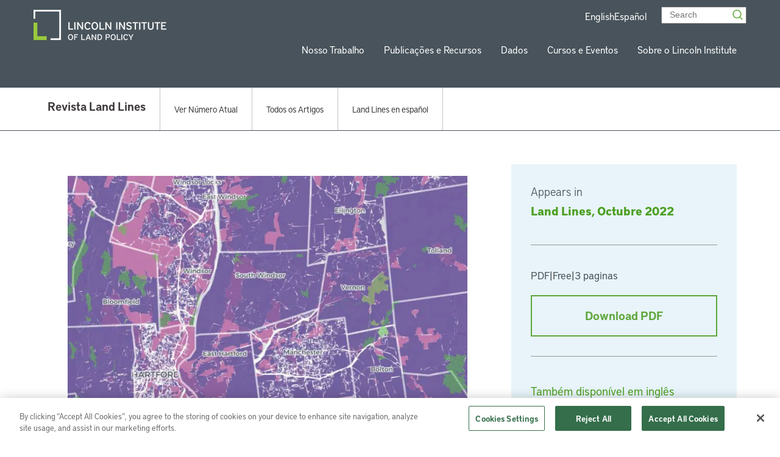

--- FILE ---
content_type: text/html; charset=UTF-8
request_url: https://www.lincolninst.edu/pt-br/publications/articles/2022-10-mensaje-del-presidente-se-aproxima-un-fuerte-impacto-para-la-zonificacion
body_size: 54244
content:


<!doctype html>
<html class="no-js" lang="en">

<head>
  
  <!-- Google Tag Manager -->
  <script>(function(w,d,s,l,i){w[l]=w[l]||[];w[l].push({'gtm.start':
  new Date().getTime(),event:'gtm.js'});var f=d.getElementsByTagName(s)[0],
  j=d.createElement(s),dl=l!='dataLayer'?'&l='+l:'';j.async=true;j.src=
  'https://www.googletagmanager.com/gtm.js?id='+i+dl;f.parentNode.insertBefore(j,f);
  })(window,document,'script','dataLayer','GTM-5MC4RTV');</script>
  <!-- End Google Tag Manager -->


  <!-- Facebook Domain Verification -->
  <meta name="facebook-domain-verification" content="tkkom6r8uaqd4djtusvhoh3nshj7iv" />
  <!-- End Facebook Domain Verification -->


  <meta charset="utf-8"><script type="text/javascript">(window.NREUM||(NREUM={})).init={privacy:{cookies_enabled:true},ajax:{deny_list:["bam.nr-data.net"]},feature_flags:["soft_nav"],distributed_tracing:{enabled:true}};(window.NREUM||(NREUM={})).loader_config={agentID:"1588951940",accountID:"4456539",trustKey:"66686",xpid:"UAICV1NQARABUVBWBgcAVFYD",licenseKey:"NRJS-d4700df2d1bcbfbf17e",applicationID:"1514167222",browserID:"1588951940"};;/*! For license information please see nr-loader-spa-1.308.0.min.js.LICENSE.txt */
(()=>{var e,t,r={384:(e,t,r)=>{"use strict";r.d(t,{NT:()=>a,US:()=>u,Zm:()=>o,bQ:()=>d,dV:()=>c,pV:()=>l});var n=r(6154),i=r(1863),s=r(1910);const a={beacon:"bam.nr-data.net",errorBeacon:"bam.nr-data.net"};function o(){return n.gm.NREUM||(n.gm.NREUM={}),void 0===n.gm.newrelic&&(n.gm.newrelic=n.gm.NREUM),n.gm.NREUM}function c(){let e=o();return e.o||(e.o={ST:n.gm.setTimeout,SI:n.gm.setImmediate||n.gm.setInterval,CT:n.gm.clearTimeout,XHR:n.gm.XMLHttpRequest,REQ:n.gm.Request,EV:n.gm.Event,PR:n.gm.Promise,MO:n.gm.MutationObserver,FETCH:n.gm.fetch,WS:n.gm.WebSocket},(0,s.i)(...Object.values(e.o))),e}function d(e,t){let r=o();r.initializedAgents??={},t.initializedAt={ms:(0,i.t)(),date:new Date},r.initializedAgents[e]=t}function u(e,t){o()[e]=t}function l(){return function(){let e=o();const t=e.info||{};e.info={beacon:a.beacon,errorBeacon:a.errorBeacon,...t}}(),function(){let e=o();const t=e.init||{};e.init={...t}}(),c(),function(){let e=o();const t=e.loader_config||{};e.loader_config={...t}}(),o()}},782:(e,t,r)=>{"use strict";r.d(t,{T:()=>n});const n=r(860).K7.pageViewTiming},860:(e,t,r)=>{"use strict";r.d(t,{$J:()=>u,K7:()=>c,P3:()=>d,XX:()=>i,Yy:()=>o,df:()=>s,qY:()=>n,v4:()=>a});const n="events",i="jserrors",s="browser/blobs",a="rum",o="browser/logs",c={ajax:"ajax",genericEvents:"generic_events",jserrors:i,logging:"logging",metrics:"metrics",pageAction:"page_action",pageViewEvent:"page_view_event",pageViewTiming:"page_view_timing",sessionReplay:"session_replay",sessionTrace:"session_trace",softNav:"soft_navigations",spa:"spa"},d={[c.pageViewEvent]:1,[c.pageViewTiming]:2,[c.metrics]:3,[c.jserrors]:4,[c.spa]:5,[c.ajax]:6,[c.sessionTrace]:7,[c.softNav]:8,[c.sessionReplay]:9,[c.logging]:10,[c.genericEvents]:11},u={[c.pageViewEvent]:a,[c.pageViewTiming]:n,[c.ajax]:n,[c.spa]:n,[c.softNav]:n,[c.metrics]:i,[c.jserrors]:i,[c.sessionTrace]:s,[c.sessionReplay]:s,[c.logging]:o,[c.genericEvents]:"ins"}},944:(e,t,r)=>{"use strict";r.d(t,{R:()=>i});var n=r(3241);function i(e,t){"function"==typeof console.debug&&(console.debug("New Relic Warning: https://github.com/newrelic/newrelic-browser-agent/blob/main/docs/warning-codes.md#".concat(e),t),(0,n.W)({agentIdentifier:null,drained:null,type:"data",name:"warn",feature:"warn",data:{code:e,secondary:t}}))}},993:(e,t,r)=>{"use strict";r.d(t,{A$:()=>s,ET:()=>a,TZ:()=>o,p_:()=>i});var n=r(860);const i={ERROR:"ERROR",WARN:"WARN",INFO:"INFO",DEBUG:"DEBUG",TRACE:"TRACE"},s={OFF:0,ERROR:1,WARN:2,INFO:3,DEBUG:4,TRACE:5},a="log",o=n.K7.logging},1541:(e,t,r)=>{"use strict";r.d(t,{U:()=>i,f:()=>n});const n={MFE:"MFE",BA:"BA"};function i(e,t){if(2!==t?.harvestEndpointVersion)return{};const r=t.agentRef.runtime.appMetadata.agents[0].entityGuid;return e?{"source.id":e.id,"source.name":e.name,"source.type":e.type,"parent.id":e.parent?.id||r,"parent.type":e.parent?.type||n.BA}:{"entity.guid":r,appId:t.agentRef.info.applicationID}}},1687:(e,t,r)=>{"use strict";r.d(t,{Ak:()=>d,Ze:()=>h,x3:()=>u});var n=r(3241),i=r(7836),s=r(3606),a=r(860),o=r(2646);const c={};function d(e,t){const r={staged:!1,priority:a.P3[t]||0};l(e),c[e].get(t)||c[e].set(t,r)}function u(e,t){e&&c[e]&&(c[e].get(t)&&c[e].delete(t),p(e,t,!1),c[e].size&&f(e))}function l(e){if(!e)throw new Error("agentIdentifier required");c[e]||(c[e]=new Map)}function h(e="",t="feature",r=!1){if(l(e),!e||!c[e].get(t)||r)return p(e,t);c[e].get(t).staged=!0,f(e)}function f(e){const t=Array.from(c[e]);t.every(([e,t])=>t.staged)&&(t.sort((e,t)=>e[1].priority-t[1].priority),t.forEach(([t])=>{c[e].delete(t),p(e,t)}))}function p(e,t,r=!0){const a=e?i.ee.get(e):i.ee,c=s.i.handlers;if(!a.aborted&&a.backlog&&c){if((0,n.W)({agentIdentifier:e,type:"lifecycle",name:"drain",feature:t}),r){const e=a.backlog[t],r=c[t];if(r){for(let t=0;e&&t<e.length;++t)g(e[t],r);Object.entries(r).forEach(([e,t])=>{Object.values(t||{}).forEach(t=>{t[0]?.on&&t[0]?.context()instanceof o.y&&t[0].on(e,t[1])})})}}a.isolatedBacklog||delete c[t],a.backlog[t]=null,a.emit("drain-"+t,[])}}function g(e,t){var r=e[1];Object.values(t[r]||{}).forEach(t=>{var r=e[0];if(t[0]===r){var n=t[1],i=e[3],s=e[2];n.apply(i,s)}})}},1738:(e,t,r)=>{"use strict";r.d(t,{U:()=>f,Y:()=>h});var n=r(3241),i=r(9908),s=r(1863),a=r(944),o=r(5701),c=r(3969),d=r(8362),u=r(860),l=r(4261);function h(e,t,r,s){const h=s||r;!h||h[e]&&h[e]!==d.d.prototype[e]||(h[e]=function(){(0,i.p)(c.xV,["API/"+e+"/called"],void 0,u.K7.metrics,r.ee),(0,n.W)({agentIdentifier:r.agentIdentifier,drained:!!o.B?.[r.agentIdentifier],type:"data",name:"api",feature:l.Pl+e,data:{}});try{return t.apply(this,arguments)}catch(e){(0,a.R)(23,e)}})}function f(e,t,r,n,a){const o=e.info;null===r?delete o.jsAttributes[t]:o.jsAttributes[t]=r,(a||null===r)&&(0,i.p)(l.Pl+n,[(0,s.t)(),t,r],void 0,"session",e.ee)}},1741:(e,t,r)=>{"use strict";r.d(t,{W:()=>s});var n=r(944),i=r(4261);class s{#e(e,...t){if(this[e]!==s.prototype[e])return this[e](...t);(0,n.R)(35,e)}addPageAction(e,t){return this.#e(i.hG,e,t)}register(e){return this.#e(i.eY,e)}recordCustomEvent(e,t){return this.#e(i.fF,e,t)}setPageViewName(e,t){return this.#e(i.Fw,e,t)}setCustomAttribute(e,t,r){return this.#e(i.cD,e,t,r)}noticeError(e,t){return this.#e(i.o5,e,t)}setUserId(e,t=!1){return this.#e(i.Dl,e,t)}setApplicationVersion(e){return this.#e(i.nb,e)}setErrorHandler(e){return this.#e(i.bt,e)}addRelease(e,t){return this.#e(i.k6,e,t)}log(e,t){return this.#e(i.$9,e,t)}start(){return this.#e(i.d3)}finished(e){return this.#e(i.BL,e)}recordReplay(){return this.#e(i.CH)}pauseReplay(){return this.#e(i.Tb)}addToTrace(e){return this.#e(i.U2,e)}setCurrentRouteName(e){return this.#e(i.PA,e)}interaction(e){return this.#e(i.dT,e)}wrapLogger(e,t,r){return this.#e(i.Wb,e,t,r)}measure(e,t){return this.#e(i.V1,e,t)}consent(e){return this.#e(i.Pv,e)}}},1863:(e,t,r)=>{"use strict";function n(){return Math.floor(performance.now())}r.d(t,{t:()=>n})},1910:(e,t,r)=>{"use strict";r.d(t,{i:()=>s});var n=r(944);const i=new Map;function s(...e){return e.every(e=>{if(i.has(e))return i.get(e);const t="function"==typeof e?e.toString():"",r=t.includes("[native code]"),s=t.includes("nrWrapper");return r||s||(0,n.R)(64,e?.name||t),i.set(e,r),r})}},2555:(e,t,r)=>{"use strict";r.d(t,{D:()=>o,f:()=>a});var n=r(384),i=r(8122);const s={beacon:n.NT.beacon,errorBeacon:n.NT.errorBeacon,licenseKey:void 0,applicationID:void 0,sa:void 0,queueTime:void 0,applicationTime:void 0,ttGuid:void 0,user:void 0,account:void 0,product:void 0,extra:void 0,jsAttributes:{},userAttributes:void 0,atts:void 0,transactionName:void 0,tNamePlain:void 0};function a(e){try{return!!e.licenseKey&&!!e.errorBeacon&&!!e.applicationID}catch(e){return!1}}const o=e=>(0,i.a)(e,s)},2614:(e,t,r)=>{"use strict";r.d(t,{BB:()=>a,H3:()=>n,g:()=>d,iL:()=>c,tS:()=>o,uh:()=>i,wk:()=>s});const n="NRBA",i="SESSION",s=144e5,a=18e5,o={STARTED:"session-started",PAUSE:"session-pause",RESET:"session-reset",RESUME:"session-resume",UPDATE:"session-update"},c={SAME_TAB:"same-tab",CROSS_TAB:"cross-tab"},d={OFF:0,FULL:1,ERROR:2}},2646:(e,t,r)=>{"use strict";r.d(t,{y:()=>n});class n{constructor(e){this.contextId=e}}},2843:(e,t,r)=>{"use strict";r.d(t,{G:()=>s,u:()=>i});var n=r(3878);function i(e,t=!1,r,i){(0,n.DD)("visibilitychange",function(){if(t)return void("hidden"===document.visibilityState&&e());e(document.visibilityState)},r,i)}function s(e,t,r){(0,n.sp)("pagehide",e,t,r)}},3241:(e,t,r)=>{"use strict";r.d(t,{W:()=>s});var n=r(6154);const i="newrelic";function s(e={}){try{n.gm.dispatchEvent(new CustomEvent(i,{detail:e}))}catch(e){}}},3304:(e,t,r)=>{"use strict";r.d(t,{A:()=>s});var n=r(7836);const i=()=>{const e=new WeakSet;return(t,r)=>{if("object"==typeof r&&null!==r){if(e.has(r))return;e.add(r)}return r}};function s(e){try{return JSON.stringify(e,i())??""}catch(e){try{n.ee.emit("internal-error",[e])}catch(e){}return""}}},3333:(e,t,r)=>{"use strict";r.d(t,{$v:()=>u,TZ:()=>n,Xh:()=>c,Zp:()=>i,kd:()=>d,mq:()=>o,nf:()=>a,qN:()=>s});const n=r(860).K7.genericEvents,i=["auxclick","click","copy","keydown","paste","scrollend"],s=["focus","blur"],a=4,o=1e3,c=2e3,d=["PageAction","UserAction","BrowserPerformance"],u={RESOURCES:"experimental.resources",REGISTER:"register"}},3434:(e,t,r)=>{"use strict";r.d(t,{Jt:()=>s,YM:()=>d});var n=r(7836),i=r(5607);const s="nr@original:".concat(i.W),a=50;var o=Object.prototype.hasOwnProperty,c=!1;function d(e,t){return e||(e=n.ee),r.inPlace=function(e,t,n,i,s){n||(n="");const a="-"===n.charAt(0);for(let o=0;o<t.length;o++){const c=t[o],d=e[c];l(d)||(e[c]=r(d,a?c+n:n,i,c,s))}},r.flag=s,r;function r(t,r,n,c,d){return l(t)?t:(r||(r=""),nrWrapper[s]=t,function(e,t,r){if(Object.defineProperty&&Object.keys)try{return Object.keys(e).forEach(function(r){Object.defineProperty(t,r,{get:function(){return e[r]},set:function(t){return e[r]=t,t}})}),t}catch(e){u([e],r)}for(var n in e)o.call(e,n)&&(t[n]=e[n])}(t,nrWrapper,e),nrWrapper);function nrWrapper(){var s,o,l,h;let f;try{o=this,s=[...arguments],l="function"==typeof n?n(s,o):n||{}}catch(t){u([t,"",[s,o,c],l],e)}i(r+"start",[s,o,c],l,d);const p=performance.now();let g;try{return h=t.apply(o,s),g=performance.now(),h}catch(e){throw g=performance.now(),i(r+"err",[s,o,e],l,d),f=e,f}finally{const e=g-p,t={start:p,end:g,duration:e,isLongTask:e>=a,methodName:c,thrownError:f};t.isLongTask&&i("long-task",[t,o],l,d),i(r+"end",[s,o,h],l,d)}}}function i(r,n,i,s){if(!c||t){var a=c;c=!0;try{e.emit(r,n,i,t,s)}catch(t){u([t,r,n,i],e)}c=a}}}function u(e,t){t||(t=n.ee);try{t.emit("internal-error",e)}catch(e){}}function l(e){return!(e&&"function"==typeof e&&e.apply&&!e[s])}},3606:(e,t,r)=>{"use strict";r.d(t,{i:()=>s});var n=r(9908);s.on=a;var i=s.handlers={};function s(e,t,r,s){a(s||n.d,i,e,t,r)}function a(e,t,r,i,s){s||(s="feature"),e||(e=n.d);var a=t[s]=t[s]||{};(a[r]=a[r]||[]).push([e,i])}},3738:(e,t,r)=>{"use strict";r.d(t,{He:()=>i,Kp:()=>o,Lc:()=>d,Rz:()=>u,TZ:()=>n,bD:()=>s,d3:()=>a,jx:()=>l,sl:()=>h,uP:()=>c});const n=r(860).K7.sessionTrace,i="bstResource",s="resource",a="-start",o="-end",c="fn"+a,d="fn"+o,u="pushState",l=1e3,h=3e4},3785:(e,t,r)=>{"use strict";r.d(t,{R:()=>c,b:()=>d});var n=r(9908),i=r(1863),s=r(860),a=r(3969),o=r(993);function c(e,t,r={},c=o.p_.INFO,d=!0,u,l=(0,i.t)()){(0,n.p)(a.xV,["API/logging/".concat(c.toLowerCase(),"/called")],void 0,s.K7.metrics,e),(0,n.p)(o.ET,[l,t,r,c,d,u],void 0,s.K7.logging,e)}function d(e){return"string"==typeof e&&Object.values(o.p_).some(t=>t===e.toUpperCase().trim())}},3878:(e,t,r)=>{"use strict";function n(e,t){return{capture:e,passive:!1,signal:t}}function i(e,t,r=!1,i){window.addEventListener(e,t,n(r,i))}function s(e,t,r=!1,i){document.addEventListener(e,t,n(r,i))}r.d(t,{DD:()=>s,jT:()=>n,sp:()=>i})},3962:(e,t,r)=>{"use strict";r.d(t,{AM:()=>a,O2:()=>l,OV:()=>s,Qu:()=>h,TZ:()=>c,ih:()=>f,pP:()=>o,t1:()=>u,tC:()=>i,wD:()=>d});var n=r(860);const i=["click","keydown","submit"],s="popstate",a="api",o="initialPageLoad",c=n.K7.softNav,d=5e3,u=500,l={INITIAL_PAGE_LOAD:"",ROUTE_CHANGE:1,UNSPECIFIED:2},h={INTERACTION:1,AJAX:2,CUSTOM_END:3,CUSTOM_TRACER:4},f={IP:"in progress",PF:"pending finish",FIN:"finished",CAN:"cancelled"}},3969:(e,t,r)=>{"use strict";r.d(t,{TZ:()=>n,XG:()=>o,rs:()=>i,xV:()=>a,z_:()=>s});const n=r(860).K7.metrics,i="sm",s="cm",a="storeSupportabilityMetrics",o="storeEventMetrics"},4234:(e,t,r)=>{"use strict";r.d(t,{W:()=>s});var n=r(7836),i=r(1687);class s{constructor(e,t){this.agentIdentifier=e,this.ee=n.ee.get(e),this.featureName=t,this.blocked=!1}deregisterDrain(){(0,i.x3)(this.agentIdentifier,this.featureName)}}},4261:(e,t,r)=>{"use strict";r.d(t,{$9:()=>u,BL:()=>c,CH:()=>p,Dl:()=>R,Fw:()=>w,PA:()=>v,Pl:()=>n,Pv:()=>A,Tb:()=>h,U2:()=>a,V1:()=>E,Wb:()=>T,bt:()=>y,cD:()=>b,d3:()=>x,dT:()=>d,eY:()=>g,fF:()=>f,hG:()=>s,hw:()=>i,k6:()=>o,nb:()=>m,o5:()=>l});const n="api-",i=n+"ixn-",s="addPageAction",a="addToTrace",o="addRelease",c="finished",d="interaction",u="log",l="noticeError",h="pauseReplay",f="recordCustomEvent",p="recordReplay",g="register",m="setApplicationVersion",v="setCurrentRouteName",b="setCustomAttribute",y="setErrorHandler",w="setPageViewName",R="setUserId",x="start",T="wrapLogger",E="measure",A="consent"},5205:(e,t,r)=>{"use strict";r.d(t,{j:()=>S});var n=r(384),i=r(1741);var s=r(2555),a=r(3333);const o=e=>{if(!e||"string"!=typeof e)return!1;try{document.createDocumentFragment().querySelector(e)}catch{return!1}return!0};var c=r(2614),d=r(944),u=r(8122);const l="[data-nr-mask]",h=e=>(0,u.a)(e,(()=>{const e={feature_flags:[],experimental:{allow_registered_children:!1,resources:!1},mask_selector:"*",block_selector:"[data-nr-block]",mask_input_options:{color:!1,date:!1,"datetime-local":!1,email:!1,month:!1,number:!1,range:!1,search:!1,tel:!1,text:!1,time:!1,url:!1,week:!1,textarea:!1,select:!1,password:!0}};return{ajax:{deny_list:void 0,block_internal:!0,enabled:!0,autoStart:!0},api:{get allow_registered_children(){return e.feature_flags.includes(a.$v.REGISTER)||e.experimental.allow_registered_children},set allow_registered_children(t){e.experimental.allow_registered_children=t},duplicate_registered_data:!1},browser_consent_mode:{enabled:!1},distributed_tracing:{enabled:void 0,exclude_newrelic_header:void 0,cors_use_newrelic_header:void 0,cors_use_tracecontext_headers:void 0,allowed_origins:void 0},get feature_flags(){return e.feature_flags},set feature_flags(t){e.feature_flags=t},generic_events:{enabled:!0,autoStart:!0},harvest:{interval:30},jserrors:{enabled:!0,autoStart:!0},logging:{enabled:!0,autoStart:!0},metrics:{enabled:!0,autoStart:!0},obfuscate:void 0,page_action:{enabled:!0},page_view_event:{enabled:!0,autoStart:!0},page_view_timing:{enabled:!0,autoStart:!0},performance:{capture_marks:!1,capture_measures:!1,capture_detail:!0,resources:{get enabled(){return e.feature_flags.includes(a.$v.RESOURCES)||e.experimental.resources},set enabled(t){e.experimental.resources=t},asset_types:[],first_party_domains:[],ignore_newrelic:!0}},privacy:{cookies_enabled:!0},proxy:{assets:void 0,beacon:void 0},session:{expiresMs:c.wk,inactiveMs:c.BB},session_replay:{autoStart:!0,enabled:!1,preload:!1,sampling_rate:10,error_sampling_rate:100,collect_fonts:!1,inline_images:!1,fix_stylesheets:!0,mask_all_inputs:!0,get mask_text_selector(){return e.mask_selector},set mask_text_selector(t){o(t)?e.mask_selector="".concat(t,",").concat(l):""===t||null===t?e.mask_selector=l:(0,d.R)(5,t)},get block_class(){return"nr-block"},get ignore_class(){return"nr-ignore"},get mask_text_class(){return"nr-mask"},get block_selector(){return e.block_selector},set block_selector(t){o(t)?e.block_selector+=",".concat(t):""!==t&&(0,d.R)(6,t)},get mask_input_options(){return e.mask_input_options},set mask_input_options(t){t&&"object"==typeof t?e.mask_input_options={...t,password:!0}:(0,d.R)(7,t)}},session_trace:{enabled:!0,autoStart:!0},soft_navigations:{enabled:!0,autoStart:!0},spa:{enabled:!0,autoStart:!0},ssl:void 0,user_actions:{enabled:!0,elementAttributes:["id","className","tagName","type"]}}})());var f=r(6154),p=r(9324);let g=0;const m={buildEnv:p.F3,distMethod:p.Xs,version:p.xv,originTime:f.WN},v={consented:!1},b={appMetadata:{},get consented(){return this.session?.state?.consent||v.consented},set consented(e){v.consented=e},customTransaction:void 0,denyList:void 0,disabled:!1,harvester:void 0,isolatedBacklog:!1,isRecording:!1,loaderType:void 0,maxBytes:3e4,obfuscator:void 0,onerror:void 0,ptid:void 0,releaseIds:{},session:void 0,timeKeeper:void 0,registeredEntities:[],jsAttributesMetadata:{bytes:0},get harvestCount(){return++g}},y=e=>{const t=(0,u.a)(e,b),r=Object.keys(m).reduce((e,t)=>(e[t]={value:m[t],writable:!1,configurable:!0,enumerable:!0},e),{});return Object.defineProperties(t,r)};var w=r(5701);const R=e=>{const t=e.startsWith("http");e+="/",r.p=t?e:"https://"+e};var x=r(7836),T=r(3241);const E={accountID:void 0,trustKey:void 0,agentID:void 0,licenseKey:void 0,applicationID:void 0,xpid:void 0},A=e=>(0,u.a)(e,E),_=new Set;function S(e,t={},r,a){let{init:o,info:c,loader_config:d,runtime:u={},exposed:l=!0}=t;if(!c){const e=(0,n.pV)();o=e.init,c=e.info,d=e.loader_config}e.init=h(o||{}),e.loader_config=A(d||{}),c.jsAttributes??={},f.bv&&(c.jsAttributes.isWorker=!0),e.info=(0,s.D)(c);const p=e.init,g=[c.beacon,c.errorBeacon];_.has(e.agentIdentifier)||(p.proxy.assets&&(R(p.proxy.assets),g.push(p.proxy.assets)),p.proxy.beacon&&g.push(p.proxy.beacon),e.beacons=[...g],function(e){const t=(0,n.pV)();Object.getOwnPropertyNames(i.W.prototype).forEach(r=>{const n=i.W.prototype[r];if("function"!=typeof n||"constructor"===n)return;let s=t[r];e[r]&&!1!==e.exposed&&"micro-agent"!==e.runtime?.loaderType&&(t[r]=(...t)=>{const n=e[r](...t);return s?s(...t):n})})}(e),(0,n.US)("activatedFeatures",w.B)),u.denyList=[...p.ajax.deny_list||[],...p.ajax.block_internal?g:[]],u.ptid=e.agentIdentifier,u.loaderType=r,e.runtime=y(u),_.has(e.agentIdentifier)||(e.ee=x.ee.get(e.agentIdentifier),e.exposed=l,(0,T.W)({agentIdentifier:e.agentIdentifier,drained:!!w.B?.[e.agentIdentifier],type:"lifecycle",name:"initialize",feature:void 0,data:e.config})),_.add(e.agentIdentifier)}},5270:(e,t,r)=>{"use strict";r.d(t,{Aw:()=>a,SR:()=>s,rF:()=>o});var n=r(384),i=r(7767);function s(e){return!!(0,n.dV)().o.MO&&(0,i.V)(e)&&!0===e?.session_trace.enabled}function a(e){return!0===e?.session_replay.preload&&s(e)}function o(e,t){try{if("string"==typeof t?.type){if("password"===t.type.toLowerCase())return"*".repeat(e?.length||0);if(void 0!==t?.dataset?.nrUnmask||t?.classList?.contains("nr-unmask"))return e}}catch(e){}return"string"==typeof e?e.replace(/[\S]/g,"*"):"*".repeat(e?.length||0)}},5289:(e,t,r)=>{"use strict";r.d(t,{GG:()=>a,Qr:()=>c,sB:()=>o});var n=r(3878),i=r(6389);function s(){return"undefined"==typeof document||"complete"===document.readyState}function a(e,t){if(s())return e();const r=(0,i.J)(e),a=setInterval(()=>{s()&&(clearInterval(a),r())},500);(0,n.sp)("load",r,t)}function o(e){if(s())return e();(0,n.DD)("DOMContentLoaded",e)}function c(e){if(s())return e();(0,n.sp)("popstate",e)}},5607:(e,t,r)=>{"use strict";r.d(t,{W:()=>n});const n=(0,r(9566).bz)()},5701:(e,t,r)=>{"use strict";r.d(t,{B:()=>s,t:()=>a});var n=r(3241);const i=new Set,s={};function a(e,t){const r=t.agentIdentifier;s[r]??={},e&&"object"==typeof e&&(i.has(r)||(t.ee.emit("rumresp",[e]),s[r]=e,i.add(r),(0,n.W)({agentIdentifier:r,loaded:!0,drained:!0,type:"lifecycle",name:"load",feature:void 0,data:e})))}},6154:(e,t,r)=>{"use strict";r.d(t,{OF:()=>d,RI:()=>i,WN:()=>h,bv:()=>s,eN:()=>f,gm:()=>a,lR:()=>l,m:()=>c,mw:()=>o,sb:()=>u});var n=r(1863);const i="undefined"!=typeof window&&!!window.document,s="undefined"!=typeof WorkerGlobalScope&&("undefined"!=typeof self&&self instanceof WorkerGlobalScope&&self.navigator instanceof WorkerNavigator||"undefined"!=typeof globalThis&&globalThis instanceof WorkerGlobalScope&&globalThis.navigator instanceof WorkerNavigator),a=i?window:"undefined"!=typeof WorkerGlobalScope&&("undefined"!=typeof self&&self instanceof WorkerGlobalScope&&self||"undefined"!=typeof globalThis&&globalThis instanceof WorkerGlobalScope&&globalThis),o=Boolean("hidden"===a?.document?.visibilityState),c=""+a?.location,d=/iPad|iPhone|iPod/.test(a.navigator?.userAgent),u=d&&"undefined"==typeof SharedWorker,l=(()=>{const e=a.navigator?.userAgent?.match(/Firefox[/\s](\d+\.\d+)/);return Array.isArray(e)&&e.length>=2?+e[1]:0})(),h=Date.now()-(0,n.t)(),f=()=>"undefined"!=typeof PerformanceNavigationTiming&&a?.performance?.getEntriesByType("navigation")?.[0]?.responseStart},6344:(e,t,r)=>{"use strict";r.d(t,{BB:()=>u,Qb:()=>l,TZ:()=>i,Ug:()=>a,Vh:()=>s,_s:()=>o,bc:()=>d,yP:()=>c});var n=r(2614);const i=r(860).K7.sessionReplay,s="errorDuringReplay",a=.12,o={DomContentLoaded:0,Load:1,FullSnapshot:2,IncrementalSnapshot:3,Meta:4,Custom:5},c={[n.g.ERROR]:15e3,[n.g.FULL]:3e5,[n.g.OFF]:0},d={RESET:{message:"Session was reset",sm:"Reset"},IMPORT:{message:"Recorder failed to import",sm:"Import"},TOO_MANY:{message:"429: Too Many Requests",sm:"Too-Many"},TOO_BIG:{message:"Payload was too large",sm:"Too-Big"},CROSS_TAB:{message:"Session Entity was set to OFF on another tab",sm:"Cross-Tab"},ENTITLEMENTS:{message:"Session Replay is not allowed and will not be started",sm:"Entitlement"}},u=5e3,l={API:"api",RESUME:"resume",SWITCH_TO_FULL:"switchToFull",INITIALIZE:"initialize",PRELOAD:"preload"}},6389:(e,t,r)=>{"use strict";function n(e,t=500,r={}){const n=r?.leading||!1;let i;return(...r)=>{n&&void 0===i&&(e.apply(this,r),i=setTimeout(()=>{i=clearTimeout(i)},t)),n||(clearTimeout(i),i=setTimeout(()=>{e.apply(this,r)},t))}}function i(e){let t=!1;return(...r)=>{t||(t=!0,e.apply(this,r))}}r.d(t,{J:()=>i,s:()=>n})},6630:(e,t,r)=>{"use strict";r.d(t,{T:()=>n});const n=r(860).K7.pageViewEvent},6774:(e,t,r)=>{"use strict";r.d(t,{T:()=>n});const n=r(860).K7.jserrors},7295:(e,t,r)=>{"use strict";r.d(t,{Xv:()=>a,gX:()=>i,iW:()=>s});var n=[];function i(e){if(!e||s(e))return!1;if(0===n.length)return!0;if("*"===n[0].hostname)return!1;for(var t=0;t<n.length;t++){var r=n[t];if(r.hostname.test(e.hostname)&&r.pathname.test(e.pathname))return!1}return!0}function s(e){return void 0===e.hostname}function a(e){if(n=[],e&&e.length)for(var t=0;t<e.length;t++){let r=e[t];if(!r)continue;if("*"===r)return void(n=[{hostname:"*"}]);0===r.indexOf("http://")?r=r.substring(7):0===r.indexOf("https://")&&(r=r.substring(8));const i=r.indexOf("/");let s,a;i>0?(s=r.substring(0,i),a=r.substring(i)):(s=r,a="*");let[c]=s.split(":");n.push({hostname:o(c),pathname:o(a,!0)})}}function o(e,t=!1){const r=e.replace(/[.+?^${}()|[\]\\]/g,e=>"\\"+e).replace(/\*/g,".*?");return new RegExp((t?"^":"")+r+"$")}},7485:(e,t,r)=>{"use strict";r.d(t,{D:()=>i});var n=r(6154);function i(e){if(0===(e||"").indexOf("data:"))return{protocol:"data"};try{const t=new URL(e,location.href),r={port:t.port,hostname:t.hostname,pathname:t.pathname,search:t.search,protocol:t.protocol.slice(0,t.protocol.indexOf(":")),sameOrigin:t.protocol===n.gm?.location?.protocol&&t.host===n.gm?.location?.host};return r.port&&""!==r.port||("http:"===t.protocol&&(r.port="80"),"https:"===t.protocol&&(r.port="443")),r.pathname&&""!==r.pathname?r.pathname.startsWith("/")||(r.pathname="/".concat(r.pathname)):r.pathname="/",r}catch(e){return{}}}},7699:(e,t,r)=>{"use strict";r.d(t,{It:()=>s,KC:()=>o,No:()=>i,qh:()=>a});var n=r(860);const i=16e3,s=1e6,a="SESSION_ERROR",o={[n.K7.logging]:!0,[n.K7.genericEvents]:!1,[n.K7.jserrors]:!1,[n.K7.ajax]:!1}},7767:(e,t,r)=>{"use strict";r.d(t,{V:()=>i});var n=r(6154);const i=e=>n.RI&&!0===e?.privacy.cookies_enabled},7836:(e,t,r)=>{"use strict";r.d(t,{P:()=>o,ee:()=>c});var n=r(384),i=r(8990),s=r(2646),a=r(5607);const o="nr@context:".concat(a.W),c=function e(t,r){var n={},a={},u={},l=!1;try{l=16===r.length&&d.initializedAgents?.[r]?.runtime.isolatedBacklog}catch(e){}var h={on:p,addEventListener:p,removeEventListener:function(e,t){var r=n[e];if(!r)return;for(var i=0;i<r.length;i++)r[i]===t&&r.splice(i,1)},emit:function(e,r,n,i,s){!1!==s&&(s=!0);if(c.aborted&&!i)return;t&&s&&t.emit(e,r,n);var o=f(n);g(e).forEach(e=>{e.apply(o,r)});var d=v()[a[e]];d&&d.push([h,e,r,o]);return o},get:m,listeners:g,context:f,buffer:function(e,t){const r=v();if(t=t||"feature",h.aborted)return;Object.entries(e||{}).forEach(([e,n])=>{a[n]=t,t in r||(r[t]=[])})},abort:function(){h._aborted=!0,Object.keys(h.backlog).forEach(e=>{delete h.backlog[e]})},isBuffering:function(e){return!!v()[a[e]]},debugId:r,backlog:l?{}:t&&"object"==typeof t.backlog?t.backlog:{},isolatedBacklog:l};return Object.defineProperty(h,"aborted",{get:()=>{let e=h._aborted||!1;return e||(t&&(e=t.aborted),e)}}),h;function f(e){return e&&e instanceof s.y?e:e?(0,i.I)(e,o,()=>new s.y(o)):new s.y(o)}function p(e,t){n[e]=g(e).concat(t)}function g(e){return n[e]||[]}function m(t){return u[t]=u[t]||e(h,t)}function v(){return h.backlog}}(void 0,"globalEE"),d=(0,n.Zm)();d.ee||(d.ee=c)},8122:(e,t,r)=>{"use strict";r.d(t,{a:()=>i});var n=r(944);function i(e,t){try{if(!e||"object"!=typeof e)return(0,n.R)(3);if(!t||"object"!=typeof t)return(0,n.R)(4);const r=Object.create(Object.getPrototypeOf(t),Object.getOwnPropertyDescriptors(t)),s=0===Object.keys(r).length?e:r;for(let a in s)if(void 0!==e[a])try{if(null===e[a]){r[a]=null;continue}Array.isArray(e[a])&&Array.isArray(t[a])?r[a]=Array.from(new Set([...e[a],...t[a]])):"object"==typeof e[a]&&"object"==typeof t[a]?r[a]=i(e[a],t[a]):r[a]=e[a]}catch(e){r[a]||(0,n.R)(1,e)}return r}catch(e){(0,n.R)(2,e)}}},8139:(e,t,r)=>{"use strict";r.d(t,{u:()=>h});var n=r(7836),i=r(3434),s=r(8990),a=r(6154);const o={},c=a.gm.XMLHttpRequest,d="addEventListener",u="removeEventListener",l="nr@wrapped:".concat(n.P);function h(e){var t=function(e){return(e||n.ee).get("events")}(e);if(o[t.debugId]++)return t;o[t.debugId]=1;var r=(0,i.YM)(t,!0);function h(e){r.inPlace(e,[d,u],"-",p)}function p(e,t){return e[1]}return"getPrototypeOf"in Object&&(a.RI&&f(document,h),c&&f(c.prototype,h),f(a.gm,h)),t.on(d+"-start",function(e,t){var n=e[1];if(null!==n&&("function"==typeof n||"object"==typeof n)&&"newrelic"!==e[0]){var i=(0,s.I)(n,l,function(){var e={object:function(){if("function"!=typeof n.handleEvent)return;return n.handleEvent.apply(n,arguments)},function:n}[typeof n];return e?r(e,"fn-",null,e.name||"anonymous"):n});this.wrapped=e[1]=i}}),t.on(u+"-start",function(e){e[1]=this.wrapped||e[1]}),t}function f(e,t,...r){let n=e;for(;"object"==typeof n&&!Object.prototype.hasOwnProperty.call(n,d);)n=Object.getPrototypeOf(n);n&&t(n,...r)}},8362:(e,t,r)=>{"use strict";r.d(t,{d:()=>s});var n=r(9566),i=r(1741);class s extends i.W{agentIdentifier=(0,n.LA)(16)}},8374:(e,t,r)=>{r.nc=(()=>{try{return document?.currentScript?.nonce}catch(e){}return""})()},8990:(e,t,r)=>{"use strict";r.d(t,{I:()=>i});var n=Object.prototype.hasOwnProperty;function i(e,t,r){if(n.call(e,t))return e[t];var i=r();if(Object.defineProperty&&Object.keys)try{return Object.defineProperty(e,t,{value:i,writable:!0,enumerable:!1}),i}catch(e){}return e[t]=i,i}},9119:(e,t,r)=>{"use strict";r.d(t,{L:()=>s});var n=/([^?#]*)[^#]*(#[^?]*|$).*/,i=/([^?#]*)().*/;function s(e,t){return e?e.replace(t?n:i,"$1$2"):e}},9300:(e,t,r)=>{"use strict";r.d(t,{T:()=>n});const n=r(860).K7.ajax},9324:(e,t,r)=>{"use strict";r.d(t,{AJ:()=>a,F3:()=>i,Xs:()=>s,Yq:()=>o,xv:()=>n});const n="1.308.0",i="PROD",s="CDN",a="@newrelic/rrweb",o="1.0.1"},9566:(e,t,r)=>{"use strict";r.d(t,{LA:()=>o,ZF:()=>c,bz:()=>a,el:()=>d});var n=r(6154);const i="xxxxxxxx-xxxx-4xxx-yxxx-xxxxxxxxxxxx";function s(e,t){return e?15&e[t]:16*Math.random()|0}function a(){const e=n.gm?.crypto||n.gm?.msCrypto;let t,r=0;return e&&e.getRandomValues&&(t=e.getRandomValues(new Uint8Array(30))),i.split("").map(e=>"x"===e?s(t,r++).toString(16):"y"===e?(3&s()|8).toString(16):e).join("")}function o(e){const t=n.gm?.crypto||n.gm?.msCrypto;let r,i=0;t&&t.getRandomValues&&(r=t.getRandomValues(new Uint8Array(e)));const a=[];for(var o=0;o<e;o++)a.push(s(r,i++).toString(16));return a.join("")}function c(){return o(16)}function d(){return o(32)}},9908:(e,t,r)=>{"use strict";r.d(t,{d:()=>n,p:()=>i});var n=r(7836).ee.get("handle");function i(e,t,r,i,s){s?(s.buffer([e],i),s.emit(e,t,r)):(n.buffer([e],i),n.emit(e,t,r))}}},n={};function i(e){var t=n[e];if(void 0!==t)return t.exports;var s=n[e]={exports:{}};return r[e](s,s.exports,i),s.exports}i.m=r,i.d=(e,t)=>{for(var r in t)i.o(t,r)&&!i.o(e,r)&&Object.defineProperty(e,r,{enumerable:!0,get:t[r]})},i.f={},i.e=e=>Promise.all(Object.keys(i.f).reduce((t,r)=>(i.f[r](e,t),t),[])),i.u=e=>({212:"nr-spa-compressor",249:"nr-spa-recorder",478:"nr-spa"}[e]+"-1.308.0.min.js"),i.o=(e,t)=>Object.prototype.hasOwnProperty.call(e,t),e={},t="NRBA-1.308.0.PROD:",i.l=(r,n,s,a)=>{if(e[r])e[r].push(n);else{var o,c;if(void 0!==s)for(var d=document.getElementsByTagName("script"),u=0;u<d.length;u++){var l=d[u];if(l.getAttribute("src")==r||l.getAttribute("data-webpack")==t+s){o=l;break}}if(!o){c=!0;var h={478:"sha512-RSfSVnmHk59T/uIPbdSE0LPeqcEdF4/+XhfJdBuccH5rYMOEZDhFdtnh6X6nJk7hGpzHd9Ujhsy7lZEz/ORYCQ==",249:"sha512-ehJXhmntm85NSqW4MkhfQqmeKFulra3klDyY0OPDUE+sQ3GokHlPh1pmAzuNy//3j4ac6lzIbmXLvGQBMYmrkg==",212:"sha512-B9h4CR46ndKRgMBcK+j67uSR2RCnJfGefU+A7FrgR/k42ovXy5x/MAVFiSvFxuVeEk/pNLgvYGMp1cBSK/G6Fg=="};(o=document.createElement("script")).charset="utf-8",i.nc&&o.setAttribute("nonce",i.nc),o.setAttribute("data-webpack",t+s),o.src=r,0!==o.src.indexOf(window.location.origin+"/")&&(o.crossOrigin="anonymous"),h[a]&&(o.integrity=h[a])}e[r]=[n];var f=(t,n)=>{o.onerror=o.onload=null,clearTimeout(p);var i=e[r];if(delete e[r],o.parentNode&&o.parentNode.removeChild(o),i&&i.forEach(e=>e(n)),t)return t(n)},p=setTimeout(f.bind(null,void 0,{type:"timeout",target:o}),12e4);o.onerror=f.bind(null,o.onerror),o.onload=f.bind(null,o.onload),c&&document.head.appendChild(o)}},i.r=e=>{"undefined"!=typeof Symbol&&Symbol.toStringTag&&Object.defineProperty(e,Symbol.toStringTag,{value:"Module"}),Object.defineProperty(e,"__esModule",{value:!0})},i.p="https://js-agent.newrelic.com/",(()=>{var e={38:0,788:0};i.f.j=(t,r)=>{var n=i.o(e,t)?e[t]:void 0;if(0!==n)if(n)r.push(n[2]);else{var s=new Promise((r,i)=>n=e[t]=[r,i]);r.push(n[2]=s);var a=i.p+i.u(t),o=new Error;i.l(a,r=>{if(i.o(e,t)&&(0!==(n=e[t])&&(e[t]=void 0),n)){var s=r&&("load"===r.type?"missing":r.type),a=r&&r.target&&r.target.src;o.message="Loading chunk "+t+" failed: ("+s+": "+a+")",o.name="ChunkLoadError",o.type=s,o.request=a,n[1](o)}},"chunk-"+t,t)}};var t=(t,r)=>{var n,s,[a,o,c]=r,d=0;if(a.some(t=>0!==e[t])){for(n in o)i.o(o,n)&&(i.m[n]=o[n]);if(c)c(i)}for(t&&t(r);d<a.length;d++)s=a[d],i.o(e,s)&&e[s]&&e[s][0](),e[s]=0},r=self["webpackChunk:NRBA-1.308.0.PROD"]=self["webpackChunk:NRBA-1.308.0.PROD"]||[];r.forEach(t.bind(null,0)),r.push=t.bind(null,r.push.bind(r))})(),(()=>{"use strict";i(8374);var e=i(8362),t=i(860);const r=Object.values(t.K7);var n=i(5205);var s=i(9908),a=i(1863),o=i(4261),c=i(1738);var d=i(1687),u=i(4234),l=i(5289),h=i(6154),f=i(944),p=i(5270),g=i(7767),m=i(6389),v=i(7699);class b extends u.W{constructor(e,t){super(e.agentIdentifier,t),this.agentRef=e,this.abortHandler=void 0,this.featAggregate=void 0,this.loadedSuccessfully=void 0,this.onAggregateImported=new Promise(e=>{this.loadedSuccessfully=e}),this.deferred=Promise.resolve(),!1===e.init[this.featureName].autoStart?this.deferred=new Promise((t,r)=>{this.ee.on("manual-start-all",(0,m.J)(()=>{(0,d.Ak)(e.agentIdentifier,this.featureName),t()}))}):(0,d.Ak)(e.agentIdentifier,t)}importAggregator(e,t,r={}){if(this.featAggregate)return;const n=async()=>{let n;await this.deferred;try{if((0,g.V)(e.init)){const{setupAgentSession:t}=await i.e(478).then(i.bind(i,8766));n=t(e)}}catch(e){(0,f.R)(20,e),this.ee.emit("internal-error",[e]),(0,s.p)(v.qh,[e],void 0,this.featureName,this.ee)}try{if(!this.#t(this.featureName,n,e.init))return(0,d.Ze)(this.agentIdentifier,this.featureName),void this.loadedSuccessfully(!1);const{Aggregate:i}=await t();this.featAggregate=new i(e,r),e.runtime.harvester.initializedAggregates.push(this.featAggregate),this.loadedSuccessfully(!0)}catch(e){(0,f.R)(34,e),this.abortHandler?.(),(0,d.Ze)(this.agentIdentifier,this.featureName,!0),this.loadedSuccessfully(!1),this.ee&&this.ee.abort()}};h.RI?(0,l.GG)(()=>n(),!0):n()}#t(e,r,n){if(this.blocked)return!1;switch(e){case t.K7.sessionReplay:return(0,p.SR)(n)&&!!r;case t.K7.sessionTrace:return!!r;default:return!0}}}var y=i(6630),w=i(2614),R=i(3241);class x extends b{static featureName=y.T;constructor(e){var t;super(e,y.T),this.setupInspectionEvents(e.agentIdentifier),t=e,(0,c.Y)(o.Fw,function(e,r){"string"==typeof e&&("/"!==e.charAt(0)&&(e="/"+e),t.runtime.customTransaction=(r||"http://custom.transaction")+e,(0,s.p)(o.Pl+o.Fw,[(0,a.t)()],void 0,void 0,t.ee))},t),this.importAggregator(e,()=>i.e(478).then(i.bind(i,2467)))}setupInspectionEvents(e){const t=(t,r)=>{t&&(0,R.W)({agentIdentifier:e,timeStamp:t.timeStamp,loaded:"complete"===t.target.readyState,type:"window",name:r,data:t.target.location+""})};(0,l.sB)(e=>{t(e,"DOMContentLoaded")}),(0,l.GG)(e=>{t(e,"load")}),(0,l.Qr)(e=>{t(e,"navigate")}),this.ee.on(w.tS.UPDATE,(t,r)=>{(0,R.W)({agentIdentifier:e,type:"lifecycle",name:"session",data:r})})}}var T=i(384);class E extends e.d{constructor(e){var t;(super(),h.gm)?(this.features={},(0,T.bQ)(this.agentIdentifier,this),this.desiredFeatures=new Set(e.features||[]),this.desiredFeatures.add(x),(0,n.j)(this,e,e.loaderType||"agent"),t=this,(0,c.Y)(o.cD,function(e,r,n=!1){if("string"==typeof e){if(["string","number","boolean"].includes(typeof r)||null===r)return(0,c.U)(t,e,r,o.cD,n);(0,f.R)(40,typeof r)}else(0,f.R)(39,typeof e)},t),function(e){(0,c.Y)(o.Dl,function(t,r=!1){if("string"!=typeof t&&null!==t)return void(0,f.R)(41,typeof t);const n=e.info.jsAttributes["enduser.id"];r&&null!=n&&n!==t?(0,s.p)(o.Pl+"setUserIdAndResetSession",[t],void 0,"session",e.ee):(0,c.U)(e,"enduser.id",t,o.Dl,!0)},e)}(this),function(e){(0,c.Y)(o.nb,function(t){if("string"==typeof t||null===t)return(0,c.U)(e,"application.version",t,o.nb,!1);(0,f.R)(42,typeof t)},e)}(this),function(e){(0,c.Y)(o.d3,function(){e.ee.emit("manual-start-all")},e)}(this),function(e){(0,c.Y)(o.Pv,function(t=!0){if("boolean"==typeof t){if((0,s.p)(o.Pl+o.Pv,[t],void 0,"session",e.ee),e.runtime.consented=t,t){const t=e.features.page_view_event;t.onAggregateImported.then(e=>{const r=t.featAggregate;e&&!r.sentRum&&r.sendRum()})}}else(0,f.R)(65,typeof t)},e)}(this),this.run()):(0,f.R)(21)}get config(){return{info:this.info,init:this.init,loader_config:this.loader_config,runtime:this.runtime}}get api(){return this}run(){try{const e=function(e){const t={};return r.forEach(r=>{t[r]=!!e[r]?.enabled}),t}(this.init),n=[...this.desiredFeatures];n.sort((e,r)=>t.P3[e.featureName]-t.P3[r.featureName]),n.forEach(r=>{if(!e[r.featureName]&&r.featureName!==t.K7.pageViewEvent)return;if(r.featureName===t.K7.spa)return void(0,f.R)(67);const n=function(e){switch(e){case t.K7.ajax:return[t.K7.jserrors];case t.K7.sessionTrace:return[t.K7.ajax,t.K7.pageViewEvent];case t.K7.sessionReplay:return[t.K7.sessionTrace];case t.K7.pageViewTiming:return[t.K7.pageViewEvent];default:return[]}}(r.featureName).filter(e=>!(e in this.features));n.length>0&&(0,f.R)(36,{targetFeature:r.featureName,missingDependencies:n}),this.features[r.featureName]=new r(this)})}catch(e){(0,f.R)(22,e);for(const e in this.features)this.features[e].abortHandler?.();const t=(0,T.Zm)();delete t.initializedAgents[this.agentIdentifier]?.features,delete this.sharedAggregator;return t.ee.get(this.agentIdentifier).abort(),!1}}}var A=i(2843),_=i(782);class S extends b{static featureName=_.T;constructor(e){super(e,_.T),h.RI&&((0,A.u)(()=>(0,s.p)("docHidden",[(0,a.t)()],void 0,_.T,this.ee),!0),(0,A.G)(()=>(0,s.p)("winPagehide",[(0,a.t)()],void 0,_.T,this.ee)),this.importAggregator(e,()=>i.e(478).then(i.bind(i,9917))))}}var O=i(3969);class I extends b{static featureName=O.TZ;constructor(e){super(e,O.TZ),h.RI&&document.addEventListener("securitypolicyviolation",e=>{(0,s.p)(O.xV,["Generic/CSPViolation/Detected"],void 0,this.featureName,this.ee)}),this.importAggregator(e,()=>i.e(478).then(i.bind(i,6555)))}}var N=i(6774),P=i(3878),k=i(3304);class D{constructor(e,t,r,n,i){this.name="UncaughtError",this.message="string"==typeof e?e:(0,k.A)(e),this.sourceURL=t,this.line=r,this.column=n,this.__newrelic=i}}function C(e){return M(e)?e:new D(void 0!==e?.message?e.message:e,e?.filename||e?.sourceURL,e?.lineno||e?.line,e?.colno||e?.col,e?.__newrelic,e?.cause)}function j(e){const t="Unhandled Promise Rejection: ";if(!e?.reason)return;if(M(e.reason)){try{e.reason.message.startsWith(t)||(e.reason.message=t+e.reason.message)}catch(e){}return C(e.reason)}const r=C(e.reason);return(r.message||"").startsWith(t)||(r.message=t+r.message),r}function L(e){if(e.error instanceof SyntaxError&&!/:\d+$/.test(e.error.stack?.trim())){const t=new D(e.message,e.filename,e.lineno,e.colno,e.error.__newrelic,e.cause);return t.name=SyntaxError.name,t}return M(e.error)?e.error:C(e)}function M(e){return e instanceof Error&&!!e.stack}function H(e,r,n,i,o=(0,a.t)()){"string"==typeof e&&(e=new Error(e)),(0,s.p)("err",[e,o,!1,r,n.runtime.isRecording,void 0,i],void 0,t.K7.jserrors,n.ee),(0,s.p)("uaErr",[],void 0,t.K7.genericEvents,n.ee)}var B=i(1541),K=i(993),W=i(3785);function U(e,{customAttributes:t={},level:r=K.p_.INFO}={},n,i,s=(0,a.t)()){(0,W.R)(n.ee,e,t,r,!1,i,s)}function F(e,r,n,i,c=(0,a.t)()){(0,s.p)(o.Pl+o.hG,[c,e,r,i],void 0,t.K7.genericEvents,n.ee)}function V(e,r,n,i,c=(0,a.t)()){const{start:d,end:u,customAttributes:l}=r||{},h={customAttributes:l||{}};if("object"!=typeof h.customAttributes||"string"!=typeof e||0===e.length)return void(0,f.R)(57);const p=(e,t)=>null==e?t:"number"==typeof e?e:e instanceof PerformanceMark?e.startTime:Number.NaN;if(h.start=p(d,0),h.end=p(u,c),Number.isNaN(h.start)||Number.isNaN(h.end))(0,f.R)(57);else{if(h.duration=h.end-h.start,!(h.duration<0))return(0,s.p)(o.Pl+o.V1,[h,e,i],void 0,t.K7.genericEvents,n.ee),h;(0,f.R)(58)}}function G(e,r={},n,i,c=(0,a.t)()){(0,s.p)(o.Pl+o.fF,[c,e,r,i],void 0,t.K7.genericEvents,n.ee)}function z(e){(0,c.Y)(o.eY,function(t){return Y(e,t)},e)}function Y(e,r,n){(0,f.R)(54,"newrelic.register"),r||={},r.type=B.f.MFE,r.licenseKey||=e.info.licenseKey,r.blocked=!1,r.parent=n||{},Array.isArray(r.tags)||(r.tags=[]);const i={};r.tags.forEach(e=>{"name"!==e&&"id"!==e&&(i["source.".concat(e)]=!0)}),r.isolated??=!0;let o=()=>{};const c=e.runtime.registeredEntities;if(!r.isolated){const e=c.find(({metadata:{target:{id:e}}})=>e===r.id&&!r.isolated);if(e)return e}const d=e=>{r.blocked=!0,o=e};function u(e){return"string"==typeof e&&!!e.trim()&&e.trim().length<501||"number"==typeof e}e.init.api.allow_registered_children||d((0,m.J)(()=>(0,f.R)(55))),u(r.id)&&u(r.name)||d((0,m.J)(()=>(0,f.R)(48,r)));const l={addPageAction:(t,n={})=>g(F,[t,{...i,...n},e],r),deregister:()=>{d((0,m.J)(()=>(0,f.R)(68)))},log:(t,n={})=>g(U,[t,{...n,customAttributes:{...i,...n.customAttributes||{}}},e],r),measure:(t,n={})=>g(V,[t,{...n,customAttributes:{...i,...n.customAttributes||{}}},e],r),noticeError:(t,n={})=>g(H,[t,{...i,...n},e],r),register:(t={})=>g(Y,[e,t],l.metadata.target),recordCustomEvent:(t,n={})=>g(G,[t,{...i,...n},e],r),setApplicationVersion:e=>p("application.version",e),setCustomAttribute:(e,t)=>p(e,t),setUserId:e=>p("enduser.id",e),metadata:{customAttributes:i,target:r}},h=()=>(r.blocked&&o(),r.blocked);h()||c.push(l);const p=(e,t)=>{h()||(i[e]=t)},g=(r,n,i)=>{if(h())return;const o=(0,a.t)();(0,s.p)(O.xV,["API/register/".concat(r.name,"/called")],void 0,t.K7.metrics,e.ee);try{if(e.init.api.duplicate_registered_data&&"register"!==r.name){let e=n;if(n[1]instanceof Object){const t={"child.id":i.id,"child.type":i.type};e="customAttributes"in n[1]?[n[0],{...n[1],customAttributes:{...n[1].customAttributes,...t}},...n.slice(2)]:[n[0],{...n[1],...t},...n.slice(2)]}r(...e,void 0,o)}return r(...n,i,o)}catch(e){(0,f.R)(50,e)}};return l}class Z extends b{static featureName=N.T;constructor(e){var t;super(e,N.T),t=e,(0,c.Y)(o.o5,(e,r)=>H(e,r,t),t),function(e){(0,c.Y)(o.bt,function(t){e.runtime.onerror=t},e)}(e),function(e){let t=0;(0,c.Y)(o.k6,function(e,r){++t>10||(this.runtime.releaseIds[e.slice(-200)]=(""+r).slice(-200))},e)}(e),z(e);try{this.removeOnAbort=new AbortController}catch(e){}this.ee.on("internal-error",(t,r)=>{this.abortHandler&&(0,s.p)("ierr",[C(t),(0,a.t)(),!0,{},e.runtime.isRecording,r],void 0,this.featureName,this.ee)}),h.gm.addEventListener("unhandledrejection",t=>{this.abortHandler&&(0,s.p)("err",[j(t),(0,a.t)(),!1,{unhandledPromiseRejection:1},e.runtime.isRecording],void 0,this.featureName,this.ee)},(0,P.jT)(!1,this.removeOnAbort?.signal)),h.gm.addEventListener("error",t=>{this.abortHandler&&(0,s.p)("err",[L(t),(0,a.t)(),!1,{},e.runtime.isRecording],void 0,this.featureName,this.ee)},(0,P.jT)(!1,this.removeOnAbort?.signal)),this.abortHandler=this.#r,this.importAggregator(e,()=>i.e(478).then(i.bind(i,2176)))}#r(){this.removeOnAbort?.abort(),this.abortHandler=void 0}}var q=i(8990);let X=1;function J(e){const t=typeof e;return!e||"object"!==t&&"function"!==t?-1:e===h.gm?0:(0,q.I)(e,"nr@id",function(){return X++})}function Q(e){if("string"==typeof e&&e.length)return e.length;if("object"==typeof e){if("undefined"!=typeof ArrayBuffer&&e instanceof ArrayBuffer&&e.byteLength)return e.byteLength;if("undefined"!=typeof Blob&&e instanceof Blob&&e.size)return e.size;if(!("undefined"!=typeof FormData&&e instanceof FormData))try{return(0,k.A)(e).length}catch(e){return}}}var ee=i(8139),te=i(7836),re=i(3434);const ne={},ie=["open","send"];function se(e){var t=e||te.ee;const r=function(e){return(e||te.ee).get("xhr")}(t);if(void 0===h.gm.XMLHttpRequest)return r;if(ne[r.debugId]++)return r;ne[r.debugId]=1,(0,ee.u)(t);var n=(0,re.YM)(r),i=h.gm.XMLHttpRequest,s=h.gm.MutationObserver,a=h.gm.Promise,o=h.gm.setInterval,c="readystatechange",d=["onload","onerror","onabort","onloadstart","onloadend","onprogress","ontimeout"],u=[],l=h.gm.XMLHttpRequest=function(e){const t=new i(e),s=r.context(t);try{r.emit("new-xhr",[t],s),t.addEventListener(c,(a=s,function(){var e=this;e.readyState>3&&!a.resolved&&(a.resolved=!0,r.emit("xhr-resolved",[],e)),n.inPlace(e,d,"fn-",y)}),(0,P.jT)(!1))}catch(e){(0,f.R)(15,e);try{r.emit("internal-error",[e])}catch(e){}}var a;return t};function p(e,t){n.inPlace(t,["onreadystatechange"],"fn-",y)}if(function(e,t){for(var r in e)t[r]=e[r]}(i,l),l.prototype=i.prototype,n.inPlace(l.prototype,ie,"-xhr-",y),r.on("send-xhr-start",function(e,t){p(e,t),function(e){u.push(e),s&&(g?g.then(b):o?o(b):(m=-m,v.data=m))}(t)}),r.on("open-xhr-start",p),s){var g=a&&a.resolve();if(!o&&!a){var m=1,v=document.createTextNode(m);new s(b).observe(v,{characterData:!0})}}else t.on("fn-end",function(e){e[0]&&e[0].type===c||b()});function b(){for(var e=0;e<u.length;e++)p(0,u[e]);u.length&&(u=[])}function y(e,t){return t}return r}var ae="fetch-",oe=ae+"body-",ce=["arrayBuffer","blob","json","text","formData"],de=h.gm.Request,ue=h.gm.Response,le="prototype";const he={};function fe(e){const t=function(e){return(e||te.ee).get("fetch")}(e);if(!(de&&ue&&h.gm.fetch))return t;if(he[t.debugId]++)return t;function r(e,r,n){var i=e[r];"function"==typeof i&&(e[r]=function(){var e,r=[...arguments],s={};t.emit(n+"before-start",[r],s),s[te.P]&&s[te.P].dt&&(e=s[te.P].dt);var a=i.apply(this,r);return t.emit(n+"start",[r,e],a),a.then(function(e){return t.emit(n+"end",[null,e],a),e},function(e){throw t.emit(n+"end",[e],a),e})})}return he[t.debugId]=1,ce.forEach(e=>{r(de[le],e,oe),r(ue[le],e,oe)}),r(h.gm,"fetch",ae),t.on(ae+"end",function(e,r){var n=this;if(r){var i=r.headers.get("content-length");null!==i&&(n.rxSize=i),t.emit(ae+"done",[null,r],n)}else t.emit(ae+"done",[e],n)}),t}var pe=i(7485),ge=i(9566);class me{constructor(e){this.agentRef=e}generateTracePayload(e){const t=this.agentRef.loader_config;if(!this.shouldGenerateTrace(e)||!t)return null;var r=(t.accountID||"").toString()||null,n=(t.agentID||"").toString()||null,i=(t.trustKey||"").toString()||null;if(!r||!n)return null;var s=(0,ge.ZF)(),a=(0,ge.el)(),o=Date.now(),c={spanId:s,traceId:a,timestamp:o};return(e.sameOrigin||this.isAllowedOrigin(e)&&this.useTraceContextHeadersForCors())&&(c.traceContextParentHeader=this.generateTraceContextParentHeader(s,a),c.traceContextStateHeader=this.generateTraceContextStateHeader(s,o,r,n,i)),(e.sameOrigin&&!this.excludeNewrelicHeader()||!e.sameOrigin&&this.isAllowedOrigin(e)&&this.useNewrelicHeaderForCors())&&(c.newrelicHeader=this.generateTraceHeader(s,a,o,r,n,i)),c}generateTraceContextParentHeader(e,t){return"00-"+t+"-"+e+"-01"}generateTraceContextStateHeader(e,t,r,n,i){return i+"@nr=0-1-"+r+"-"+n+"-"+e+"----"+t}generateTraceHeader(e,t,r,n,i,s){if(!("function"==typeof h.gm?.btoa))return null;var a={v:[0,1],d:{ty:"Browser",ac:n,ap:i,id:e,tr:t,ti:r}};return s&&n!==s&&(a.d.tk=s),btoa((0,k.A)(a))}shouldGenerateTrace(e){return this.agentRef.init?.distributed_tracing?.enabled&&this.isAllowedOrigin(e)}isAllowedOrigin(e){var t=!1;const r=this.agentRef.init?.distributed_tracing;if(e.sameOrigin)t=!0;else if(r?.allowed_origins instanceof Array)for(var n=0;n<r.allowed_origins.length;n++){var i=(0,pe.D)(r.allowed_origins[n]);if(e.hostname===i.hostname&&e.protocol===i.protocol&&e.port===i.port){t=!0;break}}return t}excludeNewrelicHeader(){var e=this.agentRef.init?.distributed_tracing;return!!e&&!!e.exclude_newrelic_header}useNewrelicHeaderForCors(){var e=this.agentRef.init?.distributed_tracing;return!!e&&!1!==e.cors_use_newrelic_header}useTraceContextHeadersForCors(){var e=this.agentRef.init?.distributed_tracing;return!!e&&!!e.cors_use_tracecontext_headers}}var ve=i(9300),be=i(7295);function ye(e){return"string"==typeof e?e:e instanceof(0,T.dV)().o.REQ?e.url:h.gm?.URL&&e instanceof URL?e.href:void 0}var we=["load","error","abort","timeout"],Re=we.length,xe=(0,T.dV)().o.REQ,Te=(0,T.dV)().o.XHR;const Ee="X-NewRelic-App-Data";class Ae extends b{static featureName=ve.T;constructor(e){super(e,ve.T),this.dt=new me(e),this.handler=(e,t,r,n)=>(0,s.p)(e,t,r,n,this.ee);try{const e={xmlhttprequest:"xhr",fetch:"fetch",beacon:"beacon"};h.gm?.performance?.getEntriesByType("resource").forEach(r=>{if(r.initiatorType in e&&0!==r.responseStatus){const n={status:r.responseStatus},i={rxSize:r.transferSize,duration:Math.floor(r.duration),cbTime:0};_e(n,r.name),this.handler("xhr",[n,i,r.startTime,r.responseEnd,e[r.initiatorType]],void 0,t.K7.ajax)}})}catch(e){}fe(this.ee),se(this.ee),function(e,r,n,i){function o(e){var t=this;t.totalCbs=0,t.called=0,t.cbTime=0,t.end=T,t.ended=!1,t.xhrGuids={},t.lastSize=null,t.loadCaptureCalled=!1,t.params=this.params||{},t.metrics=this.metrics||{},t.latestLongtaskEnd=0,e.addEventListener("load",function(r){E(t,e)},(0,P.jT)(!1)),h.lR||e.addEventListener("progress",function(e){t.lastSize=e.loaded},(0,P.jT)(!1))}function c(e){this.params={method:e[0]},_e(this,e[1]),this.metrics={}}function d(t,r){e.loader_config.xpid&&this.sameOrigin&&r.setRequestHeader("X-NewRelic-ID",e.loader_config.xpid);var n=i.generateTracePayload(this.parsedOrigin);if(n){var s=!1;n.newrelicHeader&&(r.setRequestHeader("newrelic",n.newrelicHeader),s=!0),n.traceContextParentHeader&&(r.setRequestHeader("traceparent",n.traceContextParentHeader),n.traceContextStateHeader&&r.setRequestHeader("tracestate",n.traceContextStateHeader),s=!0),s&&(this.dt=n)}}function u(e,t){var n=this.metrics,i=e[0],s=this;if(n&&i){var o=Q(i);o&&(n.txSize=o)}this.startTime=(0,a.t)(),this.body=i,this.listener=function(e){try{"abort"!==e.type||s.loadCaptureCalled||(s.params.aborted=!0),("load"!==e.type||s.called===s.totalCbs&&(s.onloadCalled||"function"!=typeof t.onload)&&"function"==typeof s.end)&&s.end(t)}catch(e){try{r.emit("internal-error",[e])}catch(e){}}};for(var c=0;c<Re;c++)t.addEventListener(we[c],this.listener,(0,P.jT)(!1))}function l(e,t,r){this.cbTime+=e,t?this.onloadCalled=!0:this.called+=1,this.called!==this.totalCbs||!this.onloadCalled&&"function"==typeof r.onload||"function"!=typeof this.end||this.end(r)}function f(e,t){var r=""+J(e)+!!t;this.xhrGuids&&!this.xhrGuids[r]&&(this.xhrGuids[r]=!0,this.totalCbs+=1)}function p(e,t){var r=""+J(e)+!!t;this.xhrGuids&&this.xhrGuids[r]&&(delete this.xhrGuids[r],this.totalCbs-=1)}function g(){this.endTime=(0,a.t)()}function m(e,t){t instanceof Te&&"load"===e[0]&&r.emit("xhr-load-added",[e[1],e[2]],t)}function v(e,t){t instanceof Te&&"load"===e[0]&&r.emit("xhr-load-removed",[e[1],e[2]],t)}function b(e,t,r){t instanceof Te&&("onload"===r&&(this.onload=!0),("load"===(e[0]&&e[0].type)||this.onload)&&(this.xhrCbStart=(0,a.t)()))}function y(e,t){this.xhrCbStart&&r.emit("xhr-cb-time",[(0,a.t)()-this.xhrCbStart,this.onload,t],t)}function w(e){var t,r=e[1]||{};if("string"==typeof e[0]?0===(t=e[0]).length&&h.RI&&(t=""+h.gm.location.href):e[0]&&e[0].url?t=e[0].url:h.gm?.URL&&e[0]&&e[0]instanceof URL?t=e[0].href:"function"==typeof e[0].toString&&(t=e[0].toString()),"string"==typeof t&&0!==t.length){t&&(this.parsedOrigin=(0,pe.D)(t),this.sameOrigin=this.parsedOrigin.sameOrigin);var n=i.generateTracePayload(this.parsedOrigin);if(n&&(n.newrelicHeader||n.traceContextParentHeader))if(e[0]&&e[0].headers)o(e[0].headers,n)&&(this.dt=n);else{var s={};for(var a in r)s[a]=r[a];s.headers=new Headers(r.headers||{}),o(s.headers,n)&&(this.dt=n),e.length>1?e[1]=s:e.push(s)}}function o(e,t){var r=!1;return t.newrelicHeader&&(e.set("newrelic",t.newrelicHeader),r=!0),t.traceContextParentHeader&&(e.set("traceparent",t.traceContextParentHeader),t.traceContextStateHeader&&e.set("tracestate",t.traceContextStateHeader),r=!0),r}}function R(e,t){this.params={},this.metrics={},this.startTime=(0,a.t)(),this.dt=t,e.length>=1&&(this.target=e[0]),e.length>=2&&(this.opts=e[1]);var r=this.opts||{},n=this.target;_e(this,ye(n));var i=(""+(n&&n instanceof xe&&n.method||r.method||"GET")).toUpperCase();this.params.method=i,this.body=r.body,this.txSize=Q(r.body)||0}function x(e,r){if(this.endTime=(0,a.t)(),this.params||(this.params={}),(0,be.iW)(this.params))return;let i;this.params.status=r?r.status:0,"string"==typeof this.rxSize&&this.rxSize.length>0&&(i=+this.rxSize);const s={txSize:this.txSize,rxSize:i,duration:(0,a.t)()-this.startTime};n("xhr",[this.params,s,this.startTime,this.endTime,"fetch"],this,t.K7.ajax)}function T(e){const r=this.params,i=this.metrics;if(!this.ended){this.ended=!0;for(let t=0;t<Re;t++)e.removeEventListener(we[t],this.listener,!1);r.aborted||(0,be.iW)(r)||(i.duration=(0,a.t)()-this.startTime,this.loadCaptureCalled||4!==e.readyState?null==r.status&&(r.status=0):E(this,e),i.cbTime=this.cbTime,n("xhr",[r,i,this.startTime,this.endTime,"xhr"],this,t.K7.ajax))}}function E(e,n){e.params.status=n.status;var i=function(e,t){var r=e.responseType;return"json"===r&&null!==t?t:"arraybuffer"===r||"blob"===r||"json"===r?Q(e.response):"text"===r||""===r||void 0===r?Q(e.responseText):void 0}(n,e.lastSize);if(i&&(e.metrics.rxSize=i),e.sameOrigin&&n.getAllResponseHeaders().indexOf(Ee)>=0){var a=n.getResponseHeader(Ee);a&&((0,s.p)(O.rs,["Ajax/CrossApplicationTracing/Header/Seen"],void 0,t.K7.metrics,r),e.params.cat=a.split(", ").pop())}e.loadCaptureCalled=!0}r.on("new-xhr",o),r.on("open-xhr-start",c),r.on("open-xhr-end",d),r.on("send-xhr-start",u),r.on("xhr-cb-time",l),r.on("xhr-load-added",f),r.on("xhr-load-removed",p),r.on("xhr-resolved",g),r.on("addEventListener-end",m),r.on("removeEventListener-end",v),r.on("fn-end",y),r.on("fetch-before-start",w),r.on("fetch-start",R),r.on("fn-start",b),r.on("fetch-done",x)}(e,this.ee,this.handler,this.dt),this.importAggregator(e,()=>i.e(478).then(i.bind(i,3845)))}}function _e(e,t){var r=(0,pe.D)(t),n=e.params||e;n.hostname=r.hostname,n.port=r.port,n.protocol=r.protocol,n.host=r.hostname+":"+r.port,n.pathname=r.pathname,e.parsedOrigin=r,e.sameOrigin=r.sameOrigin}const Se={},Oe=["pushState","replaceState"];function Ie(e){const t=function(e){return(e||te.ee).get("history")}(e);return!h.RI||Se[t.debugId]++||(Se[t.debugId]=1,(0,re.YM)(t).inPlace(window.history,Oe,"-")),t}var Ne=i(3738);function Pe(e){(0,c.Y)(o.BL,function(r=Date.now()){const n=r-h.WN;n<0&&(0,f.R)(62,r),(0,s.p)(O.XG,[o.BL,{time:n}],void 0,t.K7.metrics,e.ee),e.addToTrace({name:o.BL,start:r,origin:"nr"}),(0,s.p)(o.Pl+o.hG,[n,o.BL],void 0,t.K7.genericEvents,e.ee)},e)}const{He:ke,bD:De,d3:Ce,Kp:je,TZ:Le,Lc:Me,uP:He,Rz:Be}=Ne;class Ke extends b{static featureName=Le;constructor(e){var r;super(e,Le),r=e,(0,c.Y)(o.U2,function(e){if(!(e&&"object"==typeof e&&e.name&&e.start))return;const n={n:e.name,s:e.start-h.WN,e:(e.end||e.start)-h.WN,o:e.origin||"",t:"api"};n.s<0||n.e<0||n.e<n.s?(0,f.R)(61,{start:n.s,end:n.e}):(0,s.p)("bstApi",[n],void 0,t.K7.sessionTrace,r.ee)},r),Pe(e);if(!(0,g.V)(e.init))return void this.deregisterDrain();const n=this.ee;let d;Ie(n),this.eventsEE=(0,ee.u)(n),this.eventsEE.on(He,function(e,t){this.bstStart=(0,a.t)()}),this.eventsEE.on(Me,function(e,r){(0,s.p)("bst",[e[0],r,this.bstStart,(0,a.t)()],void 0,t.K7.sessionTrace,n)}),n.on(Be+Ce,function(e){this.time=(0,a.t)(),this.startPath=location.pathname+location.hash}),n.on(Be+je,function(e){(0,s.p)("bstHist",[location.pathname+location.hash,this.startPath,this.time],void 0,t.K7.sessionTrace,n)});try{d=new PerformanceObserver(e=>{const r=e.getEntries();(0,s.p)(ke,[r],void 0,t.K7.sessionTrace,n)}),d.observe({type:De,buffered:!0})}catch(e){}this.importAggregator(e,()=>i.e(478).then(i.bind(i,6974)),{resourceObserver:d})}}var We=i(6344);class Ue extends b{static featureName=We.TZ;#n;recorder;constructor(e){var r;let n;super(e,We.TZ),r=e,(0,c.Y)(o.CH,function(){(0,s.p)(o.CH,[],void 0,t.K7.sessionReplay,r.ee)},r),function(e){(0,c.Y)(o.Tb,function(){(0,s.p)(o.Tb,[],void 0,t.K7.sessionReplay,e.ee)},e)}(e);try{n=JSON.parse(localStorage.getItem("".concat(w.H3,"_").concat(w.uh)))}catch(e){}(0,p.SR)(e.init)&&this.ee.on(o.CH,()=>this.#i()),this.#s(n)&&this.importRecorder().then(e=>{e.startRecording(We.Qb.PRELOAD,n?.sessionReplayMode)}),this.importAggregator(this.agentRef,()=>i.e(478).then(i.bind(i,6167)),this),this.ee.on("err",e=>{this.blocked||this.agentRef.runtime.isRecording&&(this.errorNoticed=!0,(0,s.p)(We.Vh,[e],void 0,this.featureName,this.ee))})}#s(e){return e&&(e.sessionReplayMode===w.g.FULL||e.sessionReplayMode===w.g.ERROR)||(0,p.Aw)(this.agentRef.init)}importRecorder(){return this.recorder?Promise.resolve(this.recorder):(this.#n??=Promise.all([i.e(478),i.e(249)]).then(i.bind(i,4866)).then(({Recorder:e})=>(this.recorder=new e(this),this.recorder)).catch(e=>{throw this.ee.emit("internal-error",[e]),this.blocked=!0,e}),this.#n)}#i(){this.blocked||(this.featAggregate?this.featAggregate.mode!==w.g.FULL&&this.featAggregate.initializeRecording(w.g.FULL,!0,We.Qb.API):this.importRecorder().then(()=>{this.recorder.startRecording(We.Qb.API,w.g.FULL)}))}}var Fe=i(3962);class Ve extends b{static featureName=Fe.TZ;constructor(e){if(super(e,Fe.TZ),function(e){const r=e.ee.get("tracer");function n(){}(0,c.Y)(o.dT,function(e){return(new n).get("object"==typeof e?e:{})},e);const i=n.prototype={createTracer:function(n,i){var o={},c=this,d="function"==typeof i;return(0,s.p)(O.xV,["API/createTracer/called"],void 0,t.K7.metrics,e.ee),function(){if(r.emit((d?"":"no-")+"fn-start",[(0,a.t)(),c,d],o),d)try{return i.apply(this,arguments)}catch(e){const t="string"==typeof e?new Error(e):e;throw r.emit("fn-err",[arguments,this,t],o),t}finally{r.emit("fn-end",[(0,a.t)()],o)}}}};["actionText","setName","setAttribute","save","ignore","onEnd","getContext","end","get"].forEach(r=>{c.Y.apply(this,[r,function(){return(0,s.p)(o.hw+r,[performance.now(),...arguments],this,t.K7.softNav,e.ee),this},e,i])}),(0,c.Y)(o.PA,function(){(0,s.p)(o.hw+"routeName",[performance.now(),...arguments],void 0,t.K7.softNav,e.ee)},e)}(e),!h.RI||!(0,T.dV)().o.MO)return;const r=Ie(this.ee);try{this.removeOnAbort=new AbortController}catch(e){}Fe.tC.forEach(e=>{(0,P.sp)(e,e=>{l(e)},!0,this.removeOnAbort?.signal)});const n=()=>(0,s.p)("newURL",[(0,a.t)(),""+window.location],void 0,this.featureName,this.ee);r.on("pushState-end",n),r.on("replaceState-end",n),(0,P.sp)(Fe.OV,e=>{l(e),(0,s.p)("newURL",[e.timeStamp,""+window.location],void 0,this.featureName,this.ee)},!0,this.removeOnAbort?.signal);let d=!1;const u=new((0,T.dV)().o.MO)((e,t)=>{d||(d=!0,requestAnimationFrame(()=>{(0,s.p)("newDom",[(0,a.t)()],void 0,this.featureName,this.ee),d=!1}))}),l=(0,m.s)(e=>{"loading"!==document.readyState&&((0,s.p)("newUIEvent",[e],void 0,this.featureName,this.ee),u.observe(document.body,{attributes:!0,childList:!0,subtree:!0,characterData:!0}))},100,{leading:!0});this.abortHandler=function(){this.removeOnAbort?.abort(),u.disconnect(),this.abortHandler=void 0},this.importAggregator(e,()=>i.e(478).then(i.bind(i,4393)),{domObserver:u})}}var Ge=i(3333),ze=i(9119);const Ye={},Ze=new Set;function qe(e){return"string"==typeof e?{type:"string",size:(new TextEncoder).encode(e).length}:e instanceof ArrayBuffer?{type:"ArrayBuffer",size:e.byteLength}:e instanceof Blob?{type:"Blob",size:e.size}:e instanceof DataView?{type:"DataView",size:e.byteLength}:ArrayBuffer.isView(e)?{type:"TypedArray",size:e.byteLength}:{type:"unknown",size:0}}class Xe{constructor(e,t){this.timestamp=(0,a.t)(),this.currentUrl=(0,ze.L)(window.location.href),this.socketId=(0,ge.LA)(8),this.requestedUrl=(0,ze.L)(e),this.requestedProtocols=Array.isArray(t)?t.join(","):t||"",this.openedAt=void 0,this.protocol=void 0,this.extensions=void 0,this.binaryType=void 0,this.messageOrigin=void 0,this.messageCount=0,this.messageBytes=0,this.messageBytesMin=0,this.messageBytesMax=0,this.messageTypes=void 0,this.sendCount=0,this.sendBytes=0,this.sendBytesMin=0,this.sendBytesMax=0,this.sendTypes=void 0,this.closedAt=void 0,this.closeCode=void 0,this.closeReason="unknown",this.closeWasClean=void 0,this.connectedDuration=0,this.hasErrors=void 0}}class $e extends b{static featureName=Ge.TZ;constructor(e){super(e,Ge.TZ);const r=e.init.feature_flags.includes("websockets"),n=[e.init.page_action.enabled,e.init.performance.capture_marks,e.init.performance.capture_measures,e.init.performance.resources.enabled,e.init.user_actions.enabled,r];var d;let u,l;if(d=e,(0,c.Y)(o.hG,(e,t)=>F(e,t,d),d),function(e){(0,c.Y)(o.fF,(t,r)=>G(t,r,e),e)}(e),Pe(e),z(e),function(e){(0,c.Y)(o.V1,(t,r)=>V(t,r,e),e)}(e),r&&(l=function(e){if(!(0,T.dV)().o.WS)return e;const t=e.get("websockets");if(Ye[t.debugId]++)return t;Ye[t.debugId]=1,(0,A.G)(()=>{const e=(0,a.t)();Ze.forEach(r=>{r.nrData.closedAt=e,r.nrData.closeCode=1001,r.nrData.closeReason="Page navigating away",r.nrData.closeWasClean=!1,r.nrData.openedAt&&(r.nrData.connectedDuration=e-r.nrData.openedAt),t.emit("ws",[r.nrData],r)})});class r extends WebSocket{static name="WebSocket";static toString(){return"function WebSocket() { [native code] }"}toString(){return"[object WebSocket]"}get[Symbol.toStringTag](){return r.name}#a(e){(e.__newrelic??={}).socketId=this.nrData.socketId,this.nrData.hasErrors??=!0}constructor(...e){super(...e),this.nrData=new Xe(e[0],e[1]),this.addEventListener("open",()=>{this.nrData.openedAt=(0,a.t)(),["protocol","extensions","binaryType"].forEach(e=>{this.nrData[e]=this[e]}),Ze.add(this)}),this.addEventListener("message",e=>{const{type:t,size:r}=qe(e.data);this.nrData.messageOrigin??=(0,ze.L)(e.origin),this.nrData.messageCount++,this.nrData.messageBytes+=r,this.nrData.messageBytesMin=Math.min(this.nrData.messageBytesMin||1/0,r),this.nrData.messageBytesMax=Math.max(this.nrData.messageBytesMax,r),(this.nrData.messageTypes??"").includes(t)||(this.nrData.messageTypes=this.nrData.messageTypes?"".concat(this.nrData.messageTypes,",").concat(t):t)}),this.addEventListener("close",e=>{this.nrData.closedAt=(0,a.t)(),this.nrData.closeCode=e.code,e.reason&&(this.nrData.closeReason=e.reason),this.nrData.closeWasClean=e.wasClean,this.nrData.connectedDuration=this.nrData.closedAt-this.nrData.openedAt,Ze.delete(this),t.emit("ws",[this.nrData],this)})}addEventListener(e,t,...r){const n=this,i="function"==typeof t?function(...e){try{return t.apply(this,e)}catch(e){throw n.#a(e),e}}:t?.handleEvent?{handleEvent:function(...e){try{return t.handleEvent.apply(t,e)}catch(e){throw n.#a(e),e}}}:t;return super.addEventListener(e,i,...r)}send(e){if(this.readyState===WebSocket.OPEN){const{type:t,size:r}=qe(e);this.nrData.sendCount++,this.nrData.sendBytes+=r,this.nrData.sendBytesMin=Math.min(this.nrData.sendBytesMin||1/0,r),this.nrData.sendBytesMax=Math.max(this.nrData.sendBytesMax,r),(this.nrData.sendTypes??"").includes(t)||(this.nrData.sendTypes=this.nrData.sendTypes?"".concat(this.nrData.sendTypes,",").concat(t):t)}try{return super.send(e)}catch(e){throw this.#a(e),e}}close(...e){try{super.close(...e)}catch(e){throw this.#a(e),e}}}return h.gm.WebSocket=r,t}(this.ee)),h.RI){if(fe(this.ee),se(this.ee),u=Ie(this.ee),e.init.user_actions.enabled){function f(t){const r=(0,pe.D)(t);return e.beacons.includes(r.hostname+":"+r.port)}function p(){u.emit("navChange")}Ge.Zp.forEach(e=>(0,P.sp)(e,e=>(0,s.p)("ua",[e],void 0,this.featureName,this.ee),!0)),Ge.qN.forEach(e=>{const t=(0,m.s)(e=>{(0,s.p)("ua",[e],void 0,this.featureName,this.ee)},500,{leading:!0});(0,P.sp)(e,t)}),h.gm.addEventListener("error",()=>{(0,s.p)("uaErr",[],void 0,t.K7.genericEvents,this.ee)},(0,P.jT)(!1,this.removeOnAbort?.signal)),this.ee.on("open-xhr-start",(e,r)=>{f(e[1])||r.addEventListener("readystatechange",()=>{2===r.readyState&&(0,s.p)("uaXhr",[],void 0,t.K7.genericEvents,this.ee)})}),this.ee.on("fetch-start",e=>{e.length>=1&&!f(ye(e[0]))&&(0,s.p)("uaXhr",[],void 0,t.K7.genericEvents,this.ee)}),u.on("pushState-end",p),u.on("replaceState-end",p),window.addEventListener("hashchange",p,(0,P.jT)(!0,this.removeOnAbort?.signal)),window.addEventListener("popstate",p,(0,P.jT)(!0,this.removeOnAbort?.signal))}if(e.init.performance.resources.enabled&&h.gm.PerformanceObserver?.supportedEntryTypes.includes("resource")){new PerformanceObserver(e=>{e.getEntries().forEach(e=>{(0,s.p)("browserPerformance.resource",[e],void 0,this.featureName,this.ee)})}).observe({type:"resource",buffered:!0})}}r&&l.on("ws",e=>{(0,s.p)("ws-complete",[e],void 0,this.featureName,this.ee)});try{this.removeOnAbort=new AbortController}catch(g){}this.abortHandler=()=>{this.removeOnAbort?.abort(),this.abortHandler=void 0},n.some(e=>e)?this.importAggregator(e,()=>i.e(478).then(i.bind(i,8019))):this.deregisterDrain()}}var Je=i(2646);const Qe=new Map;function et(e,t,r,n,i=!0){if("object"!=typeof t||!t||"string"!=typeof r||!r||"function"!=typeof t[r])return(0,f.R)(29);const s=function(e){return(e||te.ee).get("logger")}(e),a=(0,re.YM)(s),o=new Je.y(te.P);o.level=n.level,o.customAttributes=n.customAttributes,o.autoCaptured=i;const c=t[r]?.[re.Jt]||t[r];return Qe.set(c,o),a.inPlace(t,[r],"wrap-logger-",()=>Qe.get(c)),s}var tt=i(1910);class rt extends b{static featureName=K.TZ;constructor(e){var t;super(e,K.TZ),t=e,(0,c.Y)(o.$9,(e,r)=>U(e,r,t),t),function(e){(0,c.Y)(o.Wb,(t,r,{customAttributes:n={},level:i=K.p_.INFO}={})=>{et(e.ee,t,r,{customAttributes:n,level:i},!1)},e)}(e),z(e);const r=this.ee;["log","error","warn","info","debug","trace"].forEach(e=>{(0,tt.i)(h.gm.console[e]),et(r,h.gm.console,e,{level:"log"===e?"info":e})}),this.ee.on("wrap-logger-end",function([e]){const{level:t,customAttributes:n,autoCaptured:i}=this;(0,W.R)(r,e,n,t,i)}),this.importAggregator(e,()=>i.e(478).then(i.bind(i,5288)))}}new E({features:[Ae,x,S,Ke,Ue,I,Z,$e,rt,Ve],loaderType:"spa"})})()})();</script>
  <meta name="viewport" content="width=device-width, initial-scale=1">

  <link href="https://www.lincolninst.edu/app/themes/lincoln-institute/dist/images/favicons/iphone-retina-120x120.png" rel="apple-touch-icon" sizes="120x120" />
  <link href="https://www.lincolninst.edu/app/themes/lincoln-institute/dist/images/favicons/ipad-retina-152x152.png" rel="apple-touch-icon" sizes="152x152" />
  <link href="https://www.lincolninst.edu/app/themes/lincoln-institute/dist/images/favicons/ipad-standard-76x76.png" rel="apple-touch-icon" sizes="76x76" />
  <link href="https://www.lincolninst.edu/app/themes/lincoln-institute/dist/images/favicons/default-60x60.png" rel="apple-touch-icon" />
  <link href="https://www.lincolninst.edu/app/themes/lincoln-institute/dist/images/favicons/default-60x60.png" rel="shortcut icon" />
  <link rel="icon" type="image/png" href="https://www.lincolninst.edu/app/themes/lincoln-institute/favicon.ico">

  <meta name='robots' content='max-image-preview:large' />
	<style>img:is([sizes="auto" i], [sizes^="auto," i]) { contain-intrinsic-size: 3000px 1500px }</style>
	<link rel="alternate" hreflang="en" href="https://www.lincolninst.edu/publications/articles/2022-10-mensaje-del-presidente-se-aproxima-un-fuerte-impacto-para-la-zonificacion/" />
<link rel="alternate" hreflang="es" href="https://www.lincolninst.edu/es/publications/articles/2022-10-mensaje-del-presidente-se-aproxima-un-fuerte-impacto-para-la-zonificacion/" />
<link rel="alternate" hreflang="pt-br" href="https://www.lincolninst.edu/pt-br/publications/articles/2022-10-mensaje-del-presidente-se-aproxima-un-fuerte-impacto-para-la-zonificacion/" />
<link rel="alternate" hreflang="x-default" href="https://www.lincolninst.edu/publications/articles/2022-10-mensaje-del-presidente-se-aproxima-un-fuerte-impacto-para-la-zonificacion/" />

	<!-- This site is optimized with the Yoast SEO plugin v26.3 - https://yoast.com/wordpress/plugins/seo/ -->
	<title>Mensaje del presidente: El momento de fama de la zonificación | [site:name]</title>
	<link rel="canonical" href="https://www.lincolninst.edu/pt-br/publications/articles/2022-10-mensaje-del-presidente-se-aproxima-un-fuerte-impacto-para-la-zonificacion/" />
	<meta property="og:locale" content="pt_BR" />
	<meta property="og:type" content="article" />
	<meta property="og:title" content="Se aproxima un fuerte impacto para la zonificación" />
	<meta property="og:description" content="  En ocasiones, se considera que la zonificación es un elemento atemporal de las políticas de suelo y la planificación. Y lo es. La zonificación se originó en Asia hace más de tres milenios. En aquella época, se usaba para designar los usos del suelo más allá de las murallas de las ciudades o para [&hellip;]" />
	<meta property="og:url" content="https://www.lincolninst.edu/pt-br/publications/articles/2022-10-mensaje-del-presidente-se-aproxima-un-fuerte-impacto-para-la-zonificacion/" />
	<meta property="og:site_name" content="Lincoln Institute of Land Policy" />
	<meta property="article:publisher" content="https://www.facebook.com/lincolninstituteoflandpolicy" />
	<meta property="article:published_time" content="2022-12-21T18:01:15+00:00" />
	<meta property="article:modified_time" content="2024-04-12T23:57:14+00:00" />
	<meta property="og:image" content="https://etd723z5379.exactdn.com/app/uploads/2024/04/zoning_asteroid_moment-2.png?strip=all&lossy=1&ssl=1" />
	<meta property="og:image:width" content="1667" />
	<meta property="og:image:height" content="1073" />
	<meta property="og:image:type" content="image/png" />
	<meta name="author" content="lincoln-superuser" />
	<meta name="twitter:card" content="summary_large_image" />
	<meta name="twitter:title" content="Mensaje del presidente: El momento de fama de la zonificación" />
	<meta name="twitter:creator" content="@landpolicy" />
	<meta name="twitter:site" content="@landpolicy" />
	<meta name="twitter:label1" content="Written by" />
	<meta name="twitter:data1" content="lincoln-superuser" />
	<meta name="twitter:label2" content="Est. reading time" />
	<meta name="twitter:data2" content="7 minutes" />
	<script type="application/ld+json" class="yoast-schema-graph">{"@context":"https://schema.org","@graph":[{"@type":"WebPage","@id":"https://www.lincolninst.edu/pt-br/publications/articles/2022-10-mensaje-del-presidente-se-aproxima-un-fuerte-impacto-para-la-zonificacion/","url":"https://www.lincolninst.edu/pt-br/publications/articles/2022-10-mensaje-del-presidente-se-aproxima-un-fuerte-impacto-para-la-zonificacion/","name":"Mensaje del presidente: El momento de fama de la zonificación | [site:name]","isPartOf":{"@id":"https://www.lincolninst.edu/pt-br/#website"},"primaryImageOfPage":{"@id":"https://www.lincolninst.edu/pt-br/publications/articles/2022-10-mensaje-del-presidente-se-aproxima-un-fuerte-impacto-para-la-zonificacion/#primaryimage"},"image":{"@id":"https://www.lincolninst.edu/pt-br/publications/articles/2022-10-mensaje-del-presidente-se-aproxima-un-fuerte-impacto-para-la-zonificacion/#primaryimage"},"thumbnailUrl":"https://etd723z5379.exactdn.com/app/uploads/2024/04/zoning_asteroid_moment-2.png?strip=all&lossy=1&ssl=1","datePublished":"2022-12-21T18:01:15+00:00","dateModified":"2024-04-12T23:57:14+00:00","author":{"@id":"https://www.lincolninst.edu/pt-br/#/schema/person/8f08a4a7f5448ee6f11727a0f9eaa452"},"breadcrumb":{"@id":"https://www.lincolninst.edu/pt-br/publications/articles/2022-10-mensaje-del-presidente-se-aproxima-un-fuerte-impacto-para-la-zonificacion/#breadcrumb"},"inLanguage":"pt-BR","potentialAction":[{"@type":"ReadAction","target":["https://www.lincolninst.edu/pt-br/publications/articles/2022-10-mensaje-del-presidente-se-aproxima-un-fuerte-impacto-para-la-zonificacion/"]}]},{"@type":"ImageObject","inLanguage":"pt-BR","@id":"https://www.lincolninst.edu/pt-br/publications/articles/2022-10-mensaje-del-presidente-se-aproxima-un-fuerte-impacto-para-la-zonificacion/#primaryimage","url":"https://etd723z5379.exactdn.com/app/uploads/2024/04/zoning_asteroid_moment-2.png?strip=all&lossy=1&ssl=1","contentUrl":"https://etd723z5379.exactdn.com/app/uploads/2024/04/zoning_asteroid_moment-2.png?strip=all&lossy=1&ssl=1","width":1667,"height":1073},{"@type":"BreadcrumbList","@id":"https://www.lincolninst.edu/pt-br/publications/articles/2022-10-mensaje-del-presidente-se-aproxima-un-fuerte-impacto-para-la-zonificacion/#breadcrumb","itemListElement":[{"@type":"ListItem","position":1,"name":"Home","item":"https://www.lincolninst.edu/pt-br/"},{"@type":"ListItem","position":2,"name":"Mensaje del presidente"}]},{"@type":"WebSite","@id":"https://www.lincolninst.edu/pt-br/#website","url":"https://www.lincolninst.edu/pt-br/","name":"Lincoln Institute of Land Policy","description":"","potentialAction":[{"@type":"SearchAction","target":{"@type":"EntryPoint","urlTemplate":"https://www.lincolninst.edu/pt-br/?s={search_term_string}"},"query-input":{"@type":"PropertyValueSpecification","valueRequired":true,"valueName":"search_term_string"}}],"inLanguage":"pt-BR"},{"@type":"Person","@id":"https://www.lincolninst.edu/pt-br/#/schema/person/8f08a4a7f5448ee6f11727a0f9eaa452","name":"lincoln-superuser","image":{"@type":"ImageObject","inLanguage":"pt-BR","@id":"https://www.lincolninst.edu/pt-br/#/schema/person/image/","url":"https://secure.gravatar.com/avatar/12517b7f228e4fa45715ed08ec5380976530cd4e96bcdfd4bbd8e42645b6e7bf?s=96&d=mm&r=g","contentUrl":"https://secure.gravatar.com/avatar/12517b7f228e4fa45715ed08ec5380976530cd4e96bcdfd4bbd8e42645b6e7bf?s=96&d=mm&r=g","caption":"lincoln-superuser"},"sameAs":["http://lincoln-institute-wordpress.test/wp"]}]}</script>
	<!-- / Yoast SEO plugin. -->


<link rel='dns-prefetch' href='//kit.fontawesome.com' />
<link rel='dns-prefetch' href='//use.typekit.net' />
<link rel='dns-prefetch' href='//fonts.cdnfonts.com' />
<link rel='dns-prefetch' href='//etd723z5379.exactdn.com' />
<link rel='preconnect' href='//etd723z5379.exactdn.com' />
<script>
window._wpemojiSettings = {"baseUrl":"https:\/\/s.w.org\/images\/core\/emoji\/16.0.1\/72x72\/","ext":".png","svgUrl":"https:\/\/s.w.org\/images\/core\/emoji\/16.0.1\/svg\/","svgExt":".svg","source":{"concatemoji":"https:\/\/www.lincolninst.edu\/wp\/wp-includes\/js\/wp-emoji-release.min.js?ver=6.8.3"}};
/*! This file is auto-generated */
!function(s,n){var o,i,e;function c(e){try{var t={supportTests:e,timestamp:(new Date).valueOf()};sessionStorage.setItem(o,JSON.stringify(t))}catch(e){}}function p(e,t,n){e.clearRect(0,0,e.canvas.width,e.canvas.height),e.fillText(t,0,0);var t=new Uint32Array(e.getImageData(0,0,e.canvas.width,e.canvas.height).data),a=(e.clearRect(0,0,e.canvas.width,e.canvas.height),e.fillText(n,0,0),new Uint32Array(e.getImageData(0,0,e.canvas.width,e.canvas.height).data));return t.every(function(e,t){return e===a[t]})}function u(e,t){e.clearRect(0,0,e.canvas.width,e.canvas.height),e.fillText(t,0,0);for(var n=e.getImageData(16,16,1,1),a=0;a<n.data.length;a++)if(0!==n.data[a])return!1;return!0}function f(e,t,n,a){switch(t){case"flag":return n(e,"\ud83c\udff3\ufe0f\u200d\u26a7\ufe0f","\ud83c\udff3\ufe0f\u200b\u26a7\ufe0f")?!1:!n(e,"\ud83c\udde8\ud83c\uddf6","\ud83c\udde8\u200b\ud83c\uddf6")&&!n(e,"\ud83c\udff4\udb40\udc67\udb40\udc62\udb40\udc65\udb40\udc6e\udb40\udc67\udb40\udc7f","\ud83c\udff4\u200b\udb40\udc67\u200b\udb40\udc62\u200b\udb40\udc65\u200b\udb40\udc6e\u200b\udb40\udc67\u200b\udb40\udc7f");case"emoji":return!a(e,"\ud83e\udedf")}return!1}function g(e,t,n,a){var r="undefined"!=typeof WorkerGlobalScope&&self instanceof WorkerGlobalScope?new OffscreenCanvas(300,150):s.createElement("canvas"),o=r.getContext("2d",{willReadFrequently:!0}),i=(o.textBaseline="top",o.font="600 32px Arial",{});return e.forEach(function(e){i[e]=t(o,e,n,a)}),i}function t(e){var t=s.createElement("script");t.src=e,t.defer=!0,s.head.appendChild(t)}"undefined"!=typeof Promise&&(o="wpEmojiSettingsSupports",i=["flag","emoji"],n.supports={everything:!0,everythingExceptFlag:!0},e=new Promise(function(e){s.addEventListener("DOMContentLoaded",e,{once:!0})}),new Promise(function(t){var n=function(){try{var e=JSON.parse(sessionStorage.getItem(o));if("object"==typeof e&&"number"==typeof e.timestamp&&(new Date).valueOf()<e.timestamp+604800&&"object"==typeof e.supportTests)return e.supportTests}catch(e){}return null}();if(!n){if("undefined"!=typeof Worker&&"undefined"!=typeof OffscreenCanvas&&"undefined"!=typeof URL&&URL.createObjectURL&&"undefined"!=typeof Blob)try{var e="postMessage("+g.toString()+"("+[JSON.stringify(i),f.toString(),p.toString(),u.toString()].join(",")+"));",a=new Blob([e],{type:"text/javascript"}),r=new Worker(URL.createObjectURL(a),{name:"wpTestEmojiSupports"});return void(r.onmessage=function(e){c(n=e.data),r.terminate(),t(n)})}catch(e){}c(n=g(i,f,p,u))}t(n)}).then(function(e){for(var t in e)n.supports[t]=e[t],n.supports.everything=n.supports.everything&&n.supports[t],"flag"!==t&&(n.supports.everythingExceptFlag=n.supports.everythingExceptFlag&&n.supports[t]);n.supports.everythingExceptFlag=n.supports.everythingExceptFlag&&!n.supports.flag,n.DOMReady=!1,n.readyCallback=function(){n.DOMReady=!0}}).then(function(){return e}).then(function(){var e;n.supports.everything||(n.readyCallback(),(e=n.source||{}).concatemoji?t(e.concatemoji):e.wpemoji&&e.twemoji&&(t(e.twemoji),t(e.wpemoji)))}))}((window,document),window._wpemojiSettings);
</script>
<link rel='stylesheet' id='lilp-typekit-css' href='//use.typekit.net/xtt4xzo.css?ver=1.0.95' media='all' />
<link rel='stylesheet' id='lilp-district-css' href='//fonts.cdnfonts.com/css/district?ver=1.0.95' media='all' />
<link rel='stylesheet' id='lilp-styles-css' href='https://www.lincolninst.edu/app/themes/lincoln-institute/dist/css/main.css?ver=1.0.95' media='all' />
<style id='wp-emoji-styles-inline-css'>

	img.wp-smiley, img.emoji {
		display: inline !important;
		border: none !important;
		box-shadow: none !important;
		height: 1em !important;
		width: 1em !important;
		margin: 0 0.07em !important;
		vertical-align: -0.1em !important;
		background: none !important;
		padding: 0 !important;
	}
</style>
<link rel='stylesheet' id='wp-block-library-css' href='https://www.lincolninst.edu/wp/wp-includes/css/dist/block-library/style.min.css?ver=6.8.3' media='all' />
<style id='lilp-article-preview-style-inline-css'>
.article-preview__container{border-bottom:2px solid #c5c5c5;padding-bottom:clamp(1.25rem,-2.3214285714rem + 7.4404761905vw,4.375rem);padding-top:4.375rem}@media (min-width:0px){.article-preview__container{display:block}}@media (min-width:768px){.article-preview__container{display:flex;flex-wrap:wrap;justify-content:space-between}}@media (min-width:0px){.article-preview__item-figure{width:100%}}@media (min-width:768px){.article-preview__item-figure{width:45%}}.article-preview__item--image-top .article-preview__item-figure{width:100%}.article-preview__item{align-items:center;color:#48535b!important;display:flex}@media (min-width:0px){.article-preview__item{flex-wrap:wrap;margin-bottom:24px;width:100%}}@media (min-width:768px){.article-preview__item{flex-wrap:nowrap;margin-bottom:0;width:45%}.article-preview__item--image-right{flex-direction:row-reverse}.article-preview__item--image-top{align-items:flex-start;flex-direction:column;width:40%}}.article-preview__item-image,.article-preview__item_figure{width:100%}.article-preview__body{display:block;margin-left:1.875rem;max-width:15.75rem;padding-bottom:.3125rem;padding-right:1.125rem;padding-top:.8125rem}@media (min-width:0px){.article-preview__body{width:100%}}@media (min-width:768px){.article-preview__body{padding-bottom:0;padding-top:0;width:45%}}.article-preview__item--image-top .article-preview__body{margin-left:0;margin-top:1.25rem;max-width:100%;width:100%}.article-preview__title{margin-bottom:.3125rem}.article-preview__description{font-size:1rem;font-style:italic;line-height:1.375rem;margin-bottom:.75rem}.article-preview__type{font-size:1rem}

/*# sourceMappingURL=featured-content.css.map*/
</style>
<style id='lilp-iframe-style-inline-css'>
.iframe-embed{width:100%}.iframe-embed iframe{height:100%;width:100%}

/*# sourceMappingURL=iframe.css.map*/
</style>
<link rel='stylesheet' id='lilp-conferences-style-css' href='https://www.lincolninst.edu/app/themes/lincoln-institute/blocks/conferences/dist/css/conferences.css?ver=1.0.0' media='all' />
<style id='lilp-sidebar-closer-style-inline-css'>


</style>
<style id='lilp-two-column-text-content-style-inline-css'>
.two-col-content{margin:2.5rem 0}.two-col-content.green-titles h3{color:#4c9f22}.two-col-content.bottom-border .two-col-content__column{border-bottom:.125rem solid #c5c5c5;padding-bottom:clamp(1.25rem,-.1785714286rem + 2.9761904762vw,2.5rem)}.two-col-content__columns{display:flex;flex-wrap:wrap;gap:4.375rem;justify-content:space-between;padding-top:2rem}.two-col-content__img{margin-right:clamp(.75rem,-1.1071428571rem + 3.869047619vw,2.375rem);min-width:10.875rem;width:10.875rem}.two-col-content__column{display:flex;flex-direction:row;justify-content:start;width:100%}@media (max-width:768px){.two-col-content__column{flex-wrap:wrap}}@media (min-width:768px){.two-col-content__column{width:47%}}.two-col-content h3{margin-bottom:clamp(1rem,.4285714286rem + 1.1904761905vw,1.5rem)}.two-col-content p{margin-bottom:1rem}

/*# sourceMappingURL=two-column-text-content.css.map*/
</style>
<style id='lilp-register-style-inline-css'>


</style>
<style id='lilp-land-lines-featured-style-inline-css'>
.featured-land-lines{background:#f5f5f5;padding:3rem 2rem 2rem}.featured-land-lines__figure_wrapper{text-align:center}@media (min-width:769px){.featured-land-lines__figure_wrapper{min-width:279px;text-align:left;width:30%}}.featured-land-lines__container{display:flex;gap:3rem}@media (max-width:768px){.featured-land-lines__container{flex-direction:column;gap:0}}.featured-land-lines__current_issue{line-height:30px}.featured-land-lines__current_issue_date{color:#4c9f22;font-size:18px;font-weight:600}.featured-land-lines .featured-land-lines__title{color:#4c9f22;font-size:52px;font-style:normal;font-weight:600;line-height:normal}.featured-land-lines .featured-land-lines__content p{color:#403c3c;font-size:26px;font-style:normal;font-weight:400;line-height:40px;margin-bottom:2rem}.featured-land-lines__buttons{display:flex;flex-wrap:wrap;gap:2rem;justify-content:flex-start}@media (max-width:768px){.featured-land-lines__buttons{flex-wrap:wrap;gap:1rem;justify-content:left}}.featured-land-lines__buttons .button--outlined{padding-left:2rem!important;padding-right:2rem!important}

/*# sourceMappingURL=land-lines-featured.css.map*/
</style>
<style id='lilp-accordion-style-inline-css'>


</style>
<link rel='stylesheet' id='lilp-people-style-css' href='https://www.lincolninst.edu/app/themes/lincoln-institute/blocks/people/dist/css/people.css?ver=1.0.0' media='all' />
<style id='lilp-full-width-content-style-inline-css'>
.conferences.type-data .conferences__title{font-size:2rem}.conferences .conferences__container_title{margin-bottom:4rem}

/*# sourceMappingURL=full-width-content.css.map*/
</style>
<link rel='stylesheet' id='lilp-recent-publications-style-css' href='https://www.lincolninst.edu/app/themes/lincoln-institute/blocks/recent-publications/dist/css/recent-publications.css?ver=1.0.0' media='all' />
<style id='lilp-video-style-inline-css'>
.video__main_content{margin-top:2rem}.block-video .container-inner{max-width:100%}@media (min-width:1280px){.block-video .container-inner{max-width:47.25rem}}.mejs-container,.mejs-overlay.load,.wp-video,video.wp-video-shortcode{height:100%!important;width:100%!important}.mejs-container{padding-top:56.25%}.wp-video,video.wp-video-shortcode{max-width:100%!important}video.wp-video-shortcode{position:relative}.mejs-mediaelement{bottom:0;left:0;position:absolute;right:0;top:0}.mejs-controls{display:none}.mejs-overlay-play{bottom:0;height:auto!important;left:0;right:0;top:0;width:auto!important}

/*# sourceMappingURL=video.css.map*/
</style>
<style id='lilp-tabbed-data-style-inline-css'>
.tabbed-data__titles{align-items:center;display:flex;justify-content:space-around}@media (max-width:768px){.tabbed-data__titles{flex-direction:column;flex-wrap:wrap}}.tabbed-data__title{align-items:center;border-bottom:.1875rem solid transparent;color:#48535b;cursor:pointer;display:flex;font-size:1.25rem;font-weight:600;gap:.5625rem;line-height:1.625rem;padding:2.375rem 0 1.375rem;text-transform:uppercase}@media (max-width:768px){.tabbed-data__title{width:100%}}.tabbed-data__title.active{border-bottom:.1875rem solid #4c9f22;color:#4c9f22}.tabbed-data__title.active svg .odd-one{fill:#4c9f22}.tabbed-data .tab-content-grid{background-color:#f5f5f5;padding:4.0625rem 0 3rem}.tabbed-data .links-grid{display:flex;flex-wrap:wrap;gap:1.25rem;justify-content:flex-start;margin-bottom:3rem}@media (max-width:768px){.tabbed-data .links-grid{gap:.9375rem}}.tabbed-data .links-grid a{align-items:center;border:.03125rem solid #979797;box-sizing:border-box;display:flex;font-size:1.125rem;font-weight:600;height:5.25rem;justify-content:center;line-height:1.5rem;padding:.625rem;text-align:center;width:calc(25% - 1rem)}@media (max-width:768px){.tabbed-data .links-grid a{width:calc(50% - .9375rem)}}.tabbed-data .button--alt{display:block;margin:auto;text-align:center}.tabbed-data .tab-content-map{padding:1.25rem 0}

/*# sourceMappingURL=tabbed-data.css.map*/
</style>
<style id='lilp-buttons-style-inline-css'>
.button-items__content a{margin-bottom:1rem;margin-right:1rem}.button-items__content--right{text-align:right}.button-items__content--center{text-align:center}

/*# sourceMappingURL=buttons.css.map*/
</style>
<link rel='stylesheet' id='lilp-our-geographies-style-css' href='https://www.lincolninst.edu/app/themes/lincoln-institute/blocks/our-geographies/dist/css/our-geographies.css?ver=1.0.0' media='all' />
<style id='lilp-image-with-caption-style-inline-css'>
.image-with-caption--left .image-with-caption__con,.image-with-caption--right .image-with-caption__con{align-items:center;justify-content:space-around}.image-with-caption--left .image-with-caption__image,.image-with-caption--right .image-with-caption__image{max-width:43rem;width:59%}@media (max-width:768px){.image-with-caption--left .image-with-caption__image,.image-with-caption--right .image-with-caption__image{margin-bottom:1.25rem;width:100%}}.image-with-caption--left .image-with-caption__image.no_caption,.image-with-caption--right .image-with-caption__image.no_caption{margin-bottom:0}.image-with-caption--left .tiny-tags,.image-with-caption--right .tiny-tags{width:30%}@media (max-width:768px){.image-with-caption--left .tiny-tags,.image-with-caption--right .tiny-tags{width:100%}}.image-with-caption--right .image-with-caption__con{flex-direction:row-reverse}.image-with-caption--center .image-with-caption__con{justify-content:center;margin-left:auto;margin-right:auto;max-width:48.125rem}.image-with-caption--center .image-with-caption__con figure,.image-with-caption--center .image-with-caption__con img{width:100%}.image-with-caption--center .image-with-caption__image{margin-bottom:clamp(1rem,.0208333333 * 100vw,1.875rem)}.image-with-caption--center .image-with-caption__image.no_caption{margin-bottom:0}.image-with-caption__con{display:flex;flex-wrap:wrap}.image-with-caption .full_width .image-with-caption__con{display:block;max-width:100%;width:100%}.image-with-caption .full_width .image-with-caption__con img{width:100%}

/*# sourceMappingURL=image-with-caption.css.map*/
</style>
<style id='lilp-blockname-style-inline-css'>
.publications-filter{margin:clamp(2rem,-.1428571429rem + 4.4642857143vw,3.875rem) 0 clamp(2rem,1.8571428571rem + .2976190476vw,2.125rem)}.publications-filter__form{display:flex;flex-wrap:wrap;justify-content:space-evenly;margin-left:auto;margin-right:auto;max-width:60.625rem}.publications-filter .alt-select__con,.publications-filter .publications-filter__search-con,.publications-filter input:not(.form-item__textfield),.publications-filter select{width:100%}@media (min-width:768px){.publications-filter .alt-select__con,.publications-filter .publications-filter__search-con,.publications-filter input:not(.form-item__textfield),.publications-filter select{width:18.125rem}}.publications-filter .alt-select__con{margin-bottom:1.875rem}.publications-filter__search-con{position:relative}.publications-filter__search-con .form-actions{right:.9375rem;top:-.4375rem}

/*# sourceMappingURL=publications-filter-bar.css.map*/
</style>
<link rel='stylesheet' id='lilp-our-goals-style-css' href='https://www.lincolninst.edu/app/themes/lincoln-institute/blocks/our-goals/dist/css/our-goals.css?ver=1.0.1' media='all' />
<link rel='stylesheet' id='lilp-resources-style-css' href='https://www.lincolninst.edu/app/themes/lincoln-institute/blocks/resources/dist/css/resources.css?ver=1.0.0' media='all' />
<style id='lilp-overview-style-inline-css'>
.overview{margin:0}.overview__con{color:#48535b;margin-left:auto;margin-right:auto;max-width:47.25rem}.overview__con h2{line-height:1.625rem;margin-bottom:3.75rem}.overview__con a{font-weight:600}.overview__con p{color:#48535b!important;font-size:1.625rem;line-height:2.3125rem}.overview h3,.overview h4,.overview h5,.overview h6,.overview p{margin-bottom:clamp(1rem,.4285714286rem + 1.1904761905vw,1.5rem)}

/*# sourceMappingURL=overview.css.map*/
</style>
<link rel='stylesheet' id='lilp-use-cases-style-css' href='https://www.lincolninst.edu/app/themes/lincoln-institute/blocks/use-cases/dist/css/use-cases.css?ver=1.0.0' media='all' />
<style id='lilp-speakers-style-inline-css'>


</style>
<style id='lilp-related-articles-style-inline-css'>
.related-articles{border-bottom:1px solid #979797;border-top:1px solid #979797;margin:0 0 clamp(3.375rem,2.7321428571rem + 1.3392857143vw,3.9375rem);padding-bottom:clamp(1rem,-.1428571429rem + 2.380952381vw,2rem);padding-top:clamp(1rem,-.1428571429rem + 2.380952381vw,2rem)}.related-articles--two .related-articles__article{width:calc(50% - 1rem)}.related-articles--three .related-articles__article{width:calc(32% - 1rem)}@media (max-width:768px){.related-articles--three .related-articles__article{width:calc(50% - 1rem)}}.related-articles.related-articles--top-border-hide{border-top:none}.related-articles.related-articles--bottom-border-hide{border-bottom:none;padding-bottom:0}.related-articles.related-articles--alignment-center{margin:0 auto}.related-articles.related-articles--alignment-left.container{max-width:100%}.related-articles .related-articles__figure_wrapper{margin-bottom:1rem}.related-articles__title{color:#48535b;font-size:26px;font-style:normal;font-weight:600;letter-spacing:.91px;line-height:normal;text-align:center;text-transform:uppercase}.related-articles__articles{-moz-column-gap:1rem;column-gap:1rem;display:flex;flex-wrap:wrap;justify-content:space-between;row-gap:2rem}.related-articles .related-articles--two .related-articles__article{max-width:49%}.related-articles h4.related-articles__article_title{color:#4c9f22;font-size:22px;font-style:normal;font-weight:600;line-height:29px;margin-bottom:0}.related-articles .related-articles__article_subtitle{color:#777270;font-size:19px;font-style:normal;font-weight:400;line-height:1.625rem}.related-articles i.related-articles__article_author{color:#000;font-size:16px;font-style:italic;font-weight:400;line-height:22px}

/*# sourceMappingURL=related-articles.css.map*/
</style>
<style id='lilp-details-style-inline-css'>


</style>
<link rel='stylesheet' id='lilp-home-hero-style-css' href='https://www.lincolninst.edu/app/themes/lincoln-institute/blocks/home-hero/dist/css/home-hero.css?ver=1.0.1' media='all' />
<style id='lilp-call-to-action-with-image-style-inline-css'>
.cta-image{margin:clamp(2.5rem,-.2857142857rem + 5.8035714286vw,4.9375rem) 0}.cta-image__con{display:flex;flex-wrap:wrap}.cta-image__content,.cta-image__img{width:50%}@media (max-width:768px){.cta-image__content,.cta-image__img{width:100%}}.cta-image__content{background:#f5f5f5;box-sizing:border-box;display:flex;flex-direction:column;padding:clamp(1.25rem,-.1785714286rem + 2.9761904762vw,2.5rem) clamp(1.25rem,-.8928571429rem + 4.4642857143vw,3.125rem)}.cta-image__content h5,.cta-image__content p{margin-bottom:clamp(.75rem,-.1071428571rem + 1.7857142857vw,1.5rem)}.cta-image__content img{margin-bottom:2rem}.cta-image__img img{height:100%;min-height:clamp(18.75rem,3.8214285714rem + 31.1011904762vw,31.8125rem);-o-object-fit:cover;object-fit:cover;width:100%}

/*# sourceMappingURL=call-to-action-with-image.css.map*/
</style>
<style id='lilp-the-lincoln-institute-style-inline-css'>
.the-lincoln-institute__container{padding-bottom:4.125rem;padding-top:clamp(2.5rem,-.7142857143rem + 6.6964285714vw,5.3125rem)}.the-lincoln-institute__text{color:#4c9f22;font-size:2.25rem;font-weight:500;line-height:3.125rem;text-align:center}

/*# sourceMappingURL=green-callout.css.map*/
</style>
<style id='lilp-featured-articles-style-inline-css'>


</style>
<style id='lilp-main-content-style-inline-css'>
.main-content--content-area .block-main-content__con{margin-left:0;margin-top:3.4375rem;max-width:51.9375rem}.block-main-content{position:relative}.block-main-content:after{clear:both;content:"";display:table}.block-main-content.bg-color-dark{margin:0;padding:clamp(3.375rem,.8035714286rem + 5.3571428571vw,5.625rem) 0 clamp(3.375rem,2.5892857143rem + 1.6369047619vw,4.0625rem)}.block-main-content.bg-color-dark *{color:#fff}.block-main-content__con{margin-left:auto;margin-right:auto;max-width:47.25rem}.block-main-content.is_callout .block-main-content__con p{font-size:1.625rem;line-height:2.3125rem}.block-main-content__btn{margin-top:clamp(1rem,.4285714286rem + 1.1904761905vw,1.5rem)}.block-main-content h1,.block-main-content h2,.block-main-content h3,.block-main-content h4,.block-main-content h5,.block-main-content h6{color:#48535b}.block-main-content h1,.block-main-content h2,.block-main-content h3,.block-main-content h4,.block-main-content h5,.block-main-content h6,.block-main-content p{margin-bottom:clamp(1rem,.4285714286rem + 1.1904761905vw,1.5rem)}.block-main-content a{word-break:break-word}.block-main-content__featured-image{margin-top:clamp(1.5rem,.3571428571rem + 2.380952381vw,2.5rem);position:relative;width:100%}@media (min-width:768px){.block-main-content .alignleft,.block-main-content .alignright{padding-top:8px;width:50%!important}}.block-main-content .alignright{float:right;margin-bottom:20px;margin-left:20px}.block-main-content .alignleft{float:left;margin-bottom:20px;margin-right:20px}.block-main-content .aligncenter,.block-main-content .alignnone{float:none;margin-bottom:20px}.block-main-content .aligncenter{display:block;margin-bottom:20px;margin-left:auto;margin-right:auto}

/*# sourceMappingURL=main-content.css.map*/
</style>
<link rel='stylesheet' id='lilp-making-sense-style-css' href='https://www.lincolninst.edu/app/themes/lincoln-institute/blocks/full-width-callout/dist/css/full-width-callout.css?ver=1.0.0' media='all' />
<style id='lilp-subscribe-to-podcast-style-inline-css'>
.subscribe-to-podcast__container{align-items:center;display:flex;flex-direction:column;gap:4rem;margin-top:3rem;padding-bottom:3rem;padding-top:3rem}@media (min-width:426px){.subscribe-to-podcast__container{flex-direction:row;min-height:500px}.subscribe-to-podcast__right{max-width:60%}}@media (min-width:768px){.subscribe-to-podcast__image-figure{max-width:20.0625rem}}.subscribe-to-podcast .subscribe-to-podcast__title{color:#98c93c;font-size:2rem;font-weight:600;line-height:2.2rem;margin-bottom:4rem}.subscribe-to-podcast .icon-podcast{margin-right:1.5rem}.subscribe-to-podcast__links{align-items:center;display:flex}

/*# sourceMappingURL=subscribe-to-podcast.css.map*/
</style>
<link rel='stylesheet' id='lilp-archive-display-style-css' href='https://www.lincolninst.edu/app/themes/lincoln-institute/blocks/archive-display/dist/css/archive-display.css?ver=1.0.0' media='all' />
<link rel='stylesheet' id='lilp-locations-style-css' href='https://www.lincolninst.edu/app/themes/lincoln-institute/blocks/locations/dist/css/locations.css?ver=1.0.0' media='all' />
<style id='lilp-multi-column-mixed-content-style-inline-css'>
.multi-column-content{margin:clamp(2.5rem,.2142857143rem + 4.7619047619vw,4.5rem) 0 clamp(.625rem,-.375rem + 2.0833333333vw,1.5rem)}.multi-column-content__three,.multi-column-content__two{display:flex;flex-wrap:wrap;justify-content:space-between}.multi-column-content__two .multi-column-content__content{width:100%}@media (min-width:768px){.multi-column-content__two .multi-column-content__content{width:47%}}.multi-column-content__three .multi-column-content__content{width:100%}@media (min-width:768px){.multi-column-content__three .multi-column-content__content{max-width:23.125rem;width:32%}}.multi-column-content__content{margin-bottom:clamp(1.875rem,.5892857143rem + 2.6785714286vw,3rem)}.multi-column-content img{width:100%}.multi-column-content h5{color:#4c9f22}.multi-column-content h4{color:#403c3c;font-size:1.375rem}.multi-column-content h4 a{color:#4c9f22}

/*# sourceMappingURL=multi-column-mixed-content.css.map*/
</style>
<style id='lilp-land-lines-style-inline-css'>
html .land-lines{margin-bottom:5.5rem}html .land-lines__container{align-items:start;display:flex;flex-wrap:wrap;justify-content:space-between;padding:4.0625rem 3.375rem 2.9375rem 3.4375rem}html .land-lines__figure{display:block;text-align:center}@media (min-width:0px){html .land-lines__figure{margin-bottom:45px;width:100%}}@media (min-width:768px){html .land-lines__figure{margin-bottom:0;width:31%}}html .land-lines__image{display:block;height:auto;max-height:21.875rem;-o-object-fit:contain;object-fit:contain;width:100%}@media (min-width:0px){html .land-lines__center{margin-bottom:45px;width:100%}}@media (min-width:768px){html .land-lines__center{margin-bottom:0;width:31%}}html .land-lines__title{color:#4c9f22;font-weight:600;line-height:2rem;margin-bottom:1.125rem}html .land-lines__subtitle{line-height:1.875rem;margin-bottom:2.125rem}html .land-lines__subtitle-link{color:#4c9f22;font-size:1.125rem;font-weight:600}html .land-lines__content{line-height:1.875rem;margin-bottom:2.0625rem}html .land-lines .button--outlined{padding-left:4rem;padding-right:4rem}html .land-lines__articles{margin-bottom:0}@media (min-width:0px){html .land-lines__articles{width:100%}}@media (min-width:768px){html .land-lines__articles{width:31%}}html .land-lines__articles-list{list-style-type:none;margin-top:0;padding:0}html .land-lines__articles-list-item{border-bottom:.0625rem solid #979797;padding-bottom:1.25rem}html .land-lines__articles-list-item:not(:first-of-type){padding-top:1.375rem}html .land-lines__articles-title{line-height:1.8125rem;margin-bottom:.3125rem}html .land-lines__articles-author{font-size:1rem;line-height:1.375rem}html .land-lines__see-all-articles{color:#4c9f22;font-weight:600}

/*# sourceMappingURL=land-lines.css.map*/
</style>
<style id='lilp-content-card-with-image-style-inline-css'>
.content-card-with-image{margin:clamp(2.8125rem,-.8303571429rem + 7.5892857143vw,6rem) 0 clamp(1.25rem,-.5357142857rem + 3.7202380952vw,2.8125rem)}.content-card-with-image__cards{display:flex;flex-wrap:wrap;justify-content:space-between}.content-card-with-image__card{display:flex;flex-direction:column;margin-bottom:clamp(2.5rem,-.9285714286rem + 7.1428571429vw,5.5rem);max-width:35.625rem;width:49%}@media (max-width:768px){.content-card-with-image__card{width:100%}}.content-card-with-image__card:hover .button--alt:after{margin-left:.3125rem}.content-card-with-image__top-img{padding-bottom:61%;position:relative;width:100%}.content-card-with-image__content{background-color:#f5f5f5;display:flex;flex:1;flex-direction:column;padding:clamp(1.5625rem,-.2232142857rem + 3.7202380952vw,3.125rem) clamp(.9375rem,-1.4196428571rem + 4.9107142857vw,3rem)}.content-card-with-image__title{color:#48535b;margin-bottom:clamp(.9375rem,-.1339285714rem + 2.2321428571vw,1.875rem)}.content-card-with-image__subtext{color:#403c3c;margin-bottom:1rem}.content-card-with-image__logo{display:block;margin-bottom:clamp(.9375rem,-.1339285714rem + 2.2321428571vw,1.875rem);margin-top:auto;max-height:5rem}.content-card-with-image__link{margin-top:auto}

/*# sourceMappingURL=content-card-with-image.css.map*/
</style>
<style id='lilp-geography-block-style-inline-css'>
.geography-block{position:relative;width:100%}.geography-block h5{color:#4c9f22}.geography-block h4{color:#4c9f22;font-size:1.375rem}.geography-block .container{align-items:flex-start;display:flex;flex-wrap:wrap;justify-content:space-between}.geography-block h6{border-top:.0625rem solid #c5c5c5;color:#4c9f22;margin-bottom:2.125rem;padding-top:.8125rem}.geography-block p{font-size:1.5rem;line-height:2.375rem}@media (min-width:0px){.geography-block .content-con,.geography-block .img-con{width:100%}}@media (min-width:768px){.geography-block .content-con,.geography-block .img-con{max-width:35.625rem;width:49%}}

/*# sourceMappingURL=geography-block.css.map*/
</style>
<style id='global-styles-inline-css'>
:root{--wp--preset--aspect-ratio--square: 1;--wp--preset--aspect-ratio--4-3: 4/3;--wp--preset--aspect-ratio--3-4: 3/4;--wp--preset--aspect-ratio--3-2: 3/2;--wp--preset--aspect-ratio--2-3: 2/3;--wp--preset--aspect-ratio--16-9: 16/9;--wp--preset--aspect-ratio--9-16: 9/16;--wp--preset--color--black: #000000;--wp--preset--color--cyan-bluish-gray: #abb8c3;--wp--preset--color--white: #ffffff;--wp--preset--color--pale-pink: #f78da7;--wp--preset--color--vivid-red: #cf2e2e;--wp--preset--color--luminous-vivid-orange: #ff6900;--wp--preset--color--luminous-vivid-amber: #fcb900;--wp--preset--color--light-green-cyan: #7bdcb5;--wp--preset--color--vivid-green-cyan: #00d084;--wp--preset--color--pale-cyan-blue: #8ed1fc;--wp--preset--color--vivid-cyan-blue: #0693e3;--wp--preset--color--vivid-purple: #9b51e0;--wp--preset--color--thirty-five-green: #98c93c59;--wp--preset--color--font-green: #4c9f22;--wp--preset--color--btn-green: #5FA63B;--wp--preset--color--green: #98c93c;--wp--preset--color--green-50: #E5F1CE;--wp--preset--color--dark-green: #42881E;--wp--preset--color--gray-125: #F5F5F5;--wp--preset--color--gray-150: #E0E0E0;--wp--preset--color--gray-200: #c5c5c5;--wp--preset--color--gray-300: #979797;--wp--preset--color--gray-450: #514F4F;--wp--preset--color--dark: #48535b;--wp--preset--color--gray-550: #403c3c;--wp--preset--gradient--vivid-cyan-blue-to-vivid-purple: linear-gradient(135deg,rgba(6,147,227,1) 0%,rgb(155,81,224) 100%);--wp--preset--gradient--light-green-cyan-to-vivid-green-cyan: linear-gradient(135deg,rgb(122,220,180) 0%,rgb(0,208,130) 100%);--wp--preset--gradient--luminous-vivid-amber-to-luminous-vivid-orange: linear-gradient(135deg,rgba(252,185,0,1) 0%,rgba(255,105,0,1) 100%);--wp--preset--gradient--luminous-vivid-orange-to-vivid-red: linear-gradient(135deg,rgba(255,105,0,1) 0%,rgb(207,46,46) 100%);--wp--preset--gradient--very-light-gray-to-cyan-bluish-gray: linear-gradient(135deg,rgb(238,238,238) 0%,rgb(169,184,195) 100%);--wp--preset--gradient--cool-to-warm-spectrum: linear-gradient(135deg,rgb(74,234,220) 0%,rgb(151,120,209) 20%,rgb(207,42,186) 40%,rgb(238,44,130) 60%,rgb(251,105,98) 80%,rgb(254,248,76) 100%);--wp--preset--gradient--blush-light-purple: linear-gradient(135deg,rgb(255,206,236) 0%,rgb(152,150,240) 100%);--wp--preset--gradient--blush-bordeaux: linear-gradient(135deg,rgb(254,205,165) 0%,rgb(254,45,45) 50%,rgb(107,0,62) 100%);--wp--preset--gradient--luminous-dusk: linear-gradient(135deg,rgb(255,203,112) 0%,rgb(199,81,192) 50%,rgb(65,88,208) 100%);--wp--preset--gradient--pale-ocean: linear-gradient(135deg,rgb(255,245,203) 0%,rgb(182,227,212) 50%,rgb(51,167,181) 100%);--wp--preset--gradient--electric-grass: linear-gradient(135deg,rgb(202,248,128) 0%,rgb(113,206,126) 100%);--wp--preset--gradient--midnight: linear-gradient(135deg,rgb(2,3,129) 0%,rgb(40,116,252) 100%);--wp--preset--font-size--small: 13px;--wp--preset--font-size--medium: 20px;--wp--preset--font-size--large: 36px;--wp--preset--font-size--x-large: 42px;--wp--preset--spacing--20: 0.44rem;--wp--preset--spacing--30: 0.67rem;--wp--preset--spacing--40: 1rem;--wp--preset--spacing--50: 1.5rem;--wp--preset--spacing--60: 2.25rem;--wp--preset--spacing--70: 3.38rem;--wp--preset--spacing--80: 5.06rem;--wp--preset--spacing--xsmall: 32px;--wp--preset--spacing--small: 54px;--wp--preset--spacing--large: 80px;--wp--preset--shadow--natural: 6px 6px 9px rgba(0, 0, 0, 0.2);--wp--preset--shadow--deep: 12px 12px 50px rgba(0, 0, 0, 0.4);--wp--preset--shadow--sharp: 6px 6px 0px rgba(0, 0, 0, 0.2);--wp--preset--shadow--outlined: 6px 6px 0px -3px rgba(255, 255, 255, 1), 6px 6px rgba(0, 0, 0, 1);--wp--preset--shadow--crisp: 6px 6px 0px rgba(0, 0, 0, 1);}.wp-block-lilp-land-lines{--wp--preset--color--white: #ffffff;--wp--preset--color--gray-125: #F5F5F5;}.wp-block-lilp-full-width-content{--wp--preset--color--white: #ffffff;--wp--preset--color--dark-125: #48535b;--wp--preset--color--gray-125: #F5F5F5;}:where(body) { margin: 0; }.wp-site-blocks > .alignleft { float: left; margin-right: 2em; }.wp-site-blocks > .alignright { float: right; margin-left: 2em; }.wp-site-blocks > .aligncenter { justify-content: center; margin-left: auto; margin-right: auto; }:where(.is-layout-flex){gap: 0.5em;}:where(.is-layout-grid){gap: 0.5em;}.is-layout-flow > .alignleft{float: left;margin-inline-start: 0;margin-inline-end: 2em;}.is-layout-flow > .alignright{float: right;margin-inline-start: 2em;margin-inline-end: 0;}.is-layout-flow > .aligncenter{margin-left: auto !important;margin-right: auto !important;}.is-layout-constrained > .alignleft{float: left;margin-inline-start: 0;margin-inline-end: 2em;}.is-layout-constrained > .alignright{float: right;margin-inline-start: 2em;margin-inline-end: 0;}.is-layout-constrained > .aligncenter{margin-left: auto !important;margin-right: auto !important;}.is-layout-constrained > :where(:not(.alignleft):not(.alignright):not(.alignfull)){margin-left: auto !important;margin-right: auto !important;}body .is-layout-flex{display: flex;}.is-layout-flex{flex-wrap: wrap;align-items: center;}.is-layout-flex > :is(*, div){margin: 0;}body .is-layout-grid{display: grid;}.is-layout-grid > :is(*, div){margin: 0;}body{padding-top: 0px;padding-right: 0px;padding-bottom: 0px;padding-left: 0px;}a:where(:not(.wp-element-button)){text-decoration: underline;}:root :where(.wp-element-button, .wp-block-button__link){background-color: #32373c;border-width: 0;color: #fff;font-family: inherit;font-size: inherit;line-height: inherit;padding: calc(0.667em + 2px) calc(1.333em + 2px);text-decoration: none;}.has-black-color{color: var(--wp--preset--color--black) !important;}.has-cyan-bluish-gray-color{color: var(--wp--preset--color--cyan-bluish-gray) !important;}.has-white-color{color: var(--wp--preset--color--white) !important;}.has-pale-pink-color{color: var(--wp--preset--color--pale-pink) !important;}.has-vivid-red-color{color: var(--wp--preset--color--vivid-red) !important;}.has-luminous-vivid-orange-color{color: var(--wp--preset--color--luminous-vivid-orange) !important;}.has-luminous-vivid-amber-color{color: var(--wp--preset--color--luminous-vivid-amber) !important;}.has-light-green-cyan-color{color: var(--wp--preset--color--light-green-cyan) !important;}.has-vivid-green-cyan-color{color: var(--wp--preset--color--vivid-green-cyan) !important;}.has-pale-cyan-blue-color{color: var(--wp--preset--color--pale-cyan-blue) !important;}.has-vivid-cyan-blue-color{color: var(--wp--preset--color--vivid-cyan-blue) !important;}.has-vivid-purple-color{color: var(--wp--preset--color--vivid-purple) !important;}.has-thirty-five-green-color{color: var(--wp--preset--color--thirty-five-green) !important;}.has-font-green-color{color: var(--wp--preset--color--font-green) !important;}.has-btn-green-color{color: var(--wp--preset--color--btn-green) !important;}.has-green-color{color: var(--wp--preset--color--green) !important;}.has-green-50-color{color: var(--wp--preset--color--green-50) !important;}.has-dark-green-color{color: var(--wp--preset--color--dark-green) !important;}.has-gray-125-color{color: var(--wp--preset--color--gray-125) !important;}.has-gray-150-color{color: var(--wp--preset--color--gray-150) !important;}.has-gray-200-color{color: var(--wp--preset--color--gray-200) !important;}.has-gray-300-color{color: var(--wp--preset--color--gray-300) !important;}.has-gray-450-color{color: var(--wp--preset--color--gray-450) !important;}.has-dark-color{color: var(--wp--preset--color--dark) !important;}.has-gray-550-color{color: var(--wp--preset--color--gray-550) !important;}.has-black-background-color{background-color: var(--wp--preset--color--black) !important;}.has-cyan-bluish-gray-background-color{background-color: var(--wp--preset--color--cyan-bluish-gray) !important;}.has-white-background-color{background-color: var(--wp--preset--color--white) !important;}.has-pale-pink-background-color{background-color: var(--wp--preset--color--pale-pink) !important;}.has-vivid-red-background-color{background-color: var(--wp--preset--color--vivid-red) !important;}.has-luminous-vivid-orange-background-color{background-color: var(--wp--preset--color--luminous-vivid-orange) !important;}.has-luminous-vivid-amber-background-color{background-color: var(--wp--preset--color--luminous-vivid-amber) !important;}.has-light-green-cyan-background-color{background-color: var(--wp--preset--color--light-green-cyan) !important;}.has-vivid-green-cyan-background-color{background-color: var(--wp--preset--color--vivid-green-cyan) !important;}.has-pale-cyan-blue-background-color{background-color: var(--wp--preset--color--pale-cyan-blue) !important;}.has-vivid-cyan-blue-background-color{background-color: var(--wp--preset--color--vivid-cyan-blue) !important;}.has-vivid-purple-background-color{background-color: var(--wp--preset--color--vivid-purple) !important;}.has-thirty-five-green-background-color{background-color: var(--wp--preset--color--thirty-five-green) !important;}.has-font-green-background-color{background-color: var(--wp--preset--color--font-green) !important;}.has-btn-green-background-color{background-color: var(--wp--preset--color--btn-green) !important;}.has-green-background-color{background-color: var(--wp--preset--color--green) !important;}.has-green-50-background-color{background-color: var(--wp--preset--color--green-50) !important;}.has-dark-green-background-color{background-color: var(--wp--preset--color--dark-green) !important;}.has-gray-125-background-color{background-color: var(--wp--preset--color--gray-125) !important;}.has-gray-150-background-color{background-color: var(--wp--preset--color--gray-150) !important;}.has-gray-200-background-color{background-color: var(--wp--preset--color--gray-200) !important;}.has-gray-300-background-color{background-color: var(--wp--preset--color--gray-300) !important;}.has-gray-450-background-color{background-color: var(--wp--preset--color--gray-450) !important;}.has-dark-background-color{background-color: var(--wp--preset--color--dark) !important;}.has-gray-550-background-color{background-color: var(--wp--preset--color--gray-550) !important;}.has-black-border-color{border-color: var(--wp--preset--color--black) !important;}.has-cyan-bluish-gray-border-color{border-color: var(--wp--preset--color--cyan-bluish-gray) !important;}.has-white-border-color{border-color: var(--wp--preset--color--white) !important;}.has-pale-pink-border-color{border-color: var(--wp--preset--color--pale-pink) !important;}.has-vivid-red-border-color{border-color: var(--wp--preset--color--vivid-red) !important;}.has-luminous-vivid-orange-border-color{border-color: var(--wp--preset--color--luminous-vivid-orange) !important;}.has-luminous-vivid-amber-border-color{border-color: var(--wp--preset--color--luminous-vivid-amber) !important;}.has-light-green-cyan-border-color{border-color: var(--wp--preset--color--light-green-cyan) !important;}.has-vivid-green-cyan-border-color{border-color: var(--wp--preset--color--vivid-green-cyan) !important;}.has-pale-cyan-blue-border-color{border-color: var(--wp--preset--color--pale-cyan-blue) !important;}.has-vivid-cyan-blue-border-color{border-color: var(--wp--preset--color--vivid-cyan-blue) !important;}.has-vivid-purple-border-color{border-color: var(--wp--preset--color--vivid-purple) !important;}.has-thirty-five-green-border-color{border-color: var(--wp--preset--color--thirty-five-green) !important;}.has-font-green-border-color{border-color: var(--wp--preset--color--font-green) !important;}.has-btn-green-border-color{border-color: var(--wp--preset--color--btn-green) !important;}.has-green-border-color{border-color: var(--wp--preset--color--green) !important;}.has-green-50-border-color{border-color: var(--wp--preset--color--green-50) !important;}.has-dark-green-border-color{border-color: var(--wp--preset--color--dark-green) !important;}.has-gray-125-border-color{border-color: var(--wp--preset--color--gray-125) !important;}.has-gray-150-border-color{border-color: var(--wp--preset--color--gray-150) !important;}.has-gray-200-border-color{border-color: var(--wp--preset--color--gray-200) !important;}.has-gray-300-border-color{border-color: var(--wp--preset--color--gray-300) !important;}.has-gray-450-border-color{border-color: var(--wp--preset--color--gray-450) !important;}.has-dark-border-color{border-color: var(--wp--preset--color--dark) !important;}.has-gray-550-border-color{border-color: var(--wp--preset--color--gray-550) !important;}.has-vivid-cyan-blue-to-vivid-purple-gradient-background{background: var(--wp--preset--gradient--vivid-cyan-blue-to-vivid-purple) !important;}.has-light-green-cyan-to-vivid-green-cyan-gradient-background{background: var(--wp--preset--gradient--light-green-cyan-to-vivid-green-cyan) !important;}.has-luminous-vivid-amber-to-luminous-vivid-orange-gradient-background{background: var(--wp--preset--gradient--luminous-vivid-amber-to-luminous-vivid-orange) !important;}.has-luminous-vivid-orange-to-vivid-red-gradient-background{background: var(--wp--preset--gradient--luminous-vivid-orange-to-vivid-red) !important;}.has-very-light-gray-to-cyan-bluish-gray-gradient-background{background: var(--wp--preset--gradient--very-light-gray-to-cyan-bluish-gray) !important;}.has-cool-to-warm-spectrum-gradient-background{background: var(--wp--preset--gradient--cool-to-warm-spectrum) !important;}.has-blush-light-purple-gradient-background{background: var(--wp--preset--gradient--blush-light-purple) !important;}.has-blush-bordeaux-gradient-background{background: var(--wp--preset--gradient--blush-bordeaux) !important;}.has-luminous-dusk-gradient-background{background: var(--wp--preset--gradient--luminous-dusk) !important;}.has-pale-ocean-gradient-background{background: var(--wp--preset--gradient--pale-ocean) !important;}.has-electric-grass-gradient-background{background: var(--wp--preset--gradient--electric-grass) !important;}.has-midnight-gradient-background{background: var(--wp--preset--gradient--midnight) !important;}.has-small-font-size{font-size: var(--wp--preset--font-size--small) !important;}.has-medium-font-size{font-size: var(--wp--preset--font-size--medium) !important;}.has-large-font-size{font-size: var(--wp--preset--font-size--large) !important;}.has-x-large-font-size{font-size: var(--wp--preset--font-size--x-large) !important;}.wp-block-lilp-land-lines.has-white-color{color: var(--wp--preset--color--white) !important;}.wp-block-lilp-land-lines.has-gray-125-color{color: var(--wp--preset--color--gray-125) !important;}.wp-block-lilp-land-lines.has-white-background-color{background-color: var(--wp--preset--color--white) !important;}.wp-block-lilp-land-lines.has-gray-125-background-color{background-color: var(--wp--preset--color--gray-125) !important;}.wp-block-lilp-land-lines.has-white-border-color{border-color: var(--wp--preset--color--white) !important;}.wp-block-lilp-land-lines.has-gray-125-border-color{border-color: var(--wp--preset--color--gray-125) !important;}.wp-block-lilp-full-width-content.has-white-color{color: var(--wp--preset--color--white) !important;}.wp-block-lilp-full-width-content.has-dark-125-color{color: var(--wp--preset--color--dark-125) !important;}.wp-block-lilp-full-width-content.has-gray-125-color{color: var(--wp--preset--color--gray-125) !important;}.wp-block-lilp-full-width-content.has-white-background-color{background-color: var(--wp--preset--color--white) !important;}.wp-block-lilp-full-width-content.has-dark-125-background-color{background-color: var(--wp--preset--color--dark-125) !important;}.wp-block-lilp-full-width-content.has-gray-125-background-color{background-color: var(--wp--preset--color--gray-125) !important;}.wp-block-lilp-full-width-content.has-white-border-color{border-color: var(--wp--preset--color--white) !important;}.wp-block-lilp-full-width-content.has-dark-125-border-color{border-color: var(--wp--preset--color--dark-125) !important;}.wp-block-lilp-full-width-content.has-gray-125-border-color{border-color: var(--wp--preset--color--gray-125) !important;}
:where(.wp-block-post-template.is-layout-flex){gap: 1.25em;}:where(.wp-block-post-template.is-layout-grid){gap: 1.25em;}
:where(.wp-block-columns.is-layout-flex){gap: 2em;}:where(.wp-block-columns.is-layout-grid){gap: 2em;}
:root :where(.wp-block-pullquote){font-size: 1.5em;line-height: 1.6;}
</style>
<link rel='stylesheet' id='wpml-legacy-horizontal-list-0-css' href='https://www.lincolninst.edu/app/plugins/sitepress-multilingual-cms/templates/language-switchers/legacy-list-horizontal/style.min.css?ver=1' media='all' />
<script id="wpml-cookie-js-extra">
var wpml_cookies = {"wp-wpml_current_language":{"value":"pt-br","expires":1,"path":"\/"}};
var wpml_cookies = {"wp-wpml_current_language":{"value":"pt-br","expires":1,"path":"\/"}};
</script>
<script src="https://www.lincolninst.edu/app/plugins/sitepress-multilingual-cms/res/js/cookies/language-cookie.js?ver=482900" id="wpml-cookie-js" defer data-wp-strategy="defer"></script>
<script src="https://kit.fontawesome.com/dfd7d3bedd.js?ver=6.8.3" id="lilp-fontawesome-js"></script>
<meta name="generator" content="WPML ver:4.8.2 stt:1,42,2;" />
<noscript><style>.lazyload[data-src]{display:none !important;}</style></noscript><style>.lazyload{background-image:none !important;}.lazyload:before{background-image:none !important;}</style><style type="text/css">.broken_link, a.broken_link {
	text-decoration: line-through;
}</style>		<style id="wp-custom-css">
			.footer__social-links i {
	margin-right: clamp(.75rem, -0.1785714286rem + 2.9761904762vw, 0.75rem);
}		</style>
		
  </head>
<style>
    .admin-bar header {
        top: 32px;
    }
</style>

<body class="wp-singular post-template-default single single-post postid-16118 single-format-standard wp-theme-lincoln-institute">
	    
  <!-- Google Tag Manager (noscript) -->
  <noscript><iframe src="https://www.googletagmanager.com/ns.html?id=GTM-5MC4RTV" height="0" width="0" style="display:none;visibility:hidden"></iframe></noscript>
  <!-- End Google Tag Manager (noscript) -->


	
<header id="header" class="header">
  <div class="header__inner">
    <div class="header__branding">

      <a class="logo-link logo-link--" href="https://www.lincolninst.edu/pt-br/">
        <img src="[data-uri]"  alt="Lincoln Institute of Land Policy" class="logo__image logo__image-- lazyload" data-src="https://etd723z5379.exactdn.com/app/themes/lincoln-institute/dist/images/logo-lilp-white.png?strip=all&lossy=1&ssl=1" decoding="async" data-srcset="https://etd723z5379.exactdn.com/app/themes/lincoln-institute/dist/images/logo-lilp-white.png?strip=all&lossy=1&ssl=1 1x, https://www.lincolninst.edu/app/themes/lincoln-institute/dist/images/logo-lilp-white@2x.png 2x" data-eio-rwidth="218" data-eio-rheight="50" /><noscript><img src="https://etd723z5379.exactdn.com/app/themes/lincoln-institute/dist/images/logo-lilp-white.png?strip=all&lossy=1&ssl=1" srcset="https://etd723z5379.exactdn.com/app/themes/lincoln-institute/dist/images/logo-lilp-white.png?strip=all&lossy=1&ssl=1 1x, https://www.lincolninst.edu/app/themes/lincoln-institute/dist/images/logo-lilp-white@2x.png 2x" alt="Lincoln Institute of Land Policy" class="logo__image logo__image--" data-eio="l" /></noscript>
      </a>
    </div>
    <div class="header__primary">
      <a href="#" id="toggle-expand" class="toggle-expand">
      <div class="burger">
            <div class="burg-1"></div>
            <div class="burg-2"></div>
            <div class="burg-3"></div>
        </div>
      </a>
      <div id="main-nav" class="main-nav">
          <div class="header__user desktop">
            
<div class="wpml-ls-statics-shortcode_actions wpml-ls wpml-ls-legacy-list-horizontal">
	<ul role="menu"><li class="wpml-ls-slot-shortcode_actions wpml-ls-item wpml-ls-item-en wpml-ls-first-item wpml-ls-item-legacy-list-horizontal" role="none">
				<a href="https://www.lincolninst.edu/publications/articles/2022-10-mensaje-del-presidente-se-aproxima-un-fuerte-impacto-para-la-zonificacion/" class="wpml-ls-link" role="menuitem"  aria-label="Mudar para English" title="Mudar para English" >
                    <span class="wpml-ls-native" lang="en">English</span></a>
			</li><li class="wpml-ls-slot-shortcode_actions wpml-ls-item wpml-ls-item-es wpml-ls-last-item wpml-ls-item-legacy-list-horizontal" role="none">
				<a href="https://www.lincolninst.edu/es/publications/articles/2022-10-mensaje-del-presidente-se-aproxima-un-fuerte-impacto-para-la-zonificacion/" class="wpml-ls-link" role="menuitem"  aria-label="Mudar para Español" title="Mudar para Español" >
                    <span class="wpml-ls-native" lang="es">Español</span></a>
			</li></ul>
</div>
            
              <div id="block-lincoln-intitute-search" role="search" class="block search-block-form desktop">
                  <form action="https://www.lincolninst.edu/pt-br/" method="get" id="search-block-form--2" accept-charset="UTF-8" class="search">
                      <div class="search__item">
                          <input title="Search" aria-label="Search site" name="_search" placeholder="Search" size="15" maxlength="128" class="form-search search-field" type="search">
                          <input name="s" type="hidden">
                      </div>
                      <div class="form-actions">
                          <input type="submit" value="Search" class="form-item__textfield button js-form-submit form-submit">
                      </div>
                  </form>

              </div>
          </div>
        <div class="header__mainmenu">
          <nav id="block-lincoln-intitute-main-menu" aria-labelledby="Main Menu" role="navigation">
            <h2 class="visually-hidden" id="block-lincoln-intitute-main-menu-menu">Main Navigation</h2>
            <ul id="menu-main-menu-portuguese-brazil" class="menu menu-level-0"><li class=" menu-item menu-item-type-post_type menu-item-object-page menu-item-has-children"><a href="https://www.lincolninst.edu/pt-br/nosso-trabalho/" class="main-link">Nosso Trabalho</a><div class="menu_link_content menu-link-contentmain view-mode-default menu-dropdown menu-dropdown-0 menu-type-default"><div class="layout layout--threecol-section layout--threecol-section--33-34-33"><div class="layout__region layout__region--first"><nav role="navigation" aria-label="Areas de Impacto-menu"><h2 id="areas-de-impacto-menu" class="">Areas de Impacto</h2><ul class="menu"><nav role="navigation" aria-label="Areas de Impacto-menu"><li class="menu-item header__logo-item"><img width="42" height="42" src="[data-uri]" class="goal-image lazyload" alt="" decoding="async"   data-src="https://etd723z5379.exactdn.com/app/uploads/2024/04/Menu-Icon_land-fiscal-42x42.png?strip=all&lossy=1&ssl=1" data-srcset="https://etd723z5379.exactdn.com/app/uploads/2024/04/Menu-Icon_land-fiscal-42x42.png?strip=all&amp;lossy=1&amp;ssl=1 42w, https://etd723z5379.exactdn.com/app/uploads/2024/04/Menu-Icon_land-fiscal-300x300.png?strip=all&amp;lossy=1&amp;ssl=1 300w, https://etd723z5379.exactdn.com/app/uploads/2024/04/Menu-Icon_land-fiscal-150x150.png?strip=all&amp;lossy=1&amp;ssl=1 150w, https://etd723z5379.exactdn.com/app/uploads/2024/04/Menu-Icon_land-fiscal-200x200.png?strip=all&amp;lossy=1&amp;ssl=1 200w, https://etd723z5379.exactdn.com/app/uploads/2024/04/Menu-Icon_land-fiscal-360x360.png?strip=all&amp;lossy=1&amp;ssl=1 360w, https://etd723z5379.exactdn.com/app/uploads/2024/04/Menu-Icon_land-fiscal-180x180.png?strip=all&amp;lossy=1&amp;ssl=1 180w, https://etd723z5379.exactdn.com/app/uploads/2024/04/Menu-Icon_land-fiscal.png?strip=all&amp;lossy=1&amp;ssl=1 400w" data-sizes="auto" data-eio-rwidth="42" data-eio-rheight="42" /><noscript><img width="42" height="42" src="https://etd723z5379.exactdn.com/app/uploads/2024/04/Menu-Icon_land-fiscal-42x42.png?strip=all&amp;lossy=1&amp;ssl=1" class="goal-image" alt="" decoding="async" srcset="https://etd723z5379.exactdn.com/app/uploads/2024/04/Menu-Icon_land-fiscal-42x42.png?strip=all&amp;lossy=1&amp;ssl=1 42w, https://etd723z5379.exactdn.com/app/uploads/2024/04/Menu-Icon_land-fiscal-300x300.png?strip=all&amp;lossy=1&amp;ssl=1 300w, https://etd723z5379.exactdn.com/app/uploads/2024/04/Menu-Icon_land-fiscal-150x150.png?strip=all&amp;lossy=1&amp;ssl=1 150w, https://etd723z5379.exactdn.com/app/uploads/2024/04/Menu-Icon_land-fiscal-200x200.png?strip=all&amp;lossy=1&amp;ssl=1 200w, https://etd723z5379.exactdn.com/app/uploads/2024/04/Menu-Icon_land-fiscal-360x360.png?strip=all&amp;lossy=1&amp;ssl=1 360w, https://etd723z5379.exactdn.com/app/uploads/2024/04/Menu-Icon_land-fiscal-180x180.png?strip=all&amp;lossy=1&amp;ssl=1 180w, https://etd723z5379.exactdn.com/app/uploads/2024/04/Menu-Icon_land-fiscal.png?strip=all&amp;lossy=1&amp;ssl=1 400w" sizes="(max-width: 42px) 100vw, 42px" data-eio="l" /></noscript><a href="https://www.lincolninst.edu/pt-br/nosso-trabalho/sistemas-fiscais/">Sistemas Fiscais</a></li><li class="menu-item header__logo-item"><img width="42" height="42" src="[data-uri]" class="goal-image lazyload" alt="" decoding="async"   data-src="https://etd723z5379.exactdn.com/app/uploads/2024/04/Menu-Icons_land-communities-1-42x42.png?strip=all&lossy=1&ssl=1" data-srcset="https://etd723z5379.exactdn.com/app/uploads/2024/04/Menu-Icons_land-communities-1-42x42.png?strip=all&amp;lossy=1&amp;ssl=1 42w, https://etd723z5379.exactdn.com/app/uploads/2024/04/Menu-Icons_land-communities-1-300x300.png?strip=all&amp;lossy=1&amp;ssl=1 300w, https://etd723z5379.exactdn.com/app/uploads/2024/04/Menu-Icons_land-communities-1-150x150.png?strip=all&amp;lossy=1&amp;ssl=1 150w, https://etd723z5379.exactdn.com/app/uploads/2024/04/Menu-Icons_land-communities-1-200x200.png?strip=all&amp;lossy=1&amp;ssl=1 200w, https://etd723z5379.exactdn.com/app/uploads/2024/04/Menu-Icons_land-communities-1-360x360.png?strip=all&amp;lossy=1&amp;ssl=1 360w, https://etd723z5379.exactdn.com/app/uploads/2024/04/Menu-Icons_land-communities-1-180x180.png?strip=all&amp;lossy=1&amp;ssl=1 180w, https://etd723z5379.exactdn.com/app/uploads/2024/04/Menu-Icons_land-communities-1.png?strip=all&amp;lossy=1&amp;ssl=1 400w" data-sizes="auto" data-eio-rwidth="42" data-eio-rheight="42" /><noscript><img width="42" height="42" src="https://etd723z5379.exactdn.com/app/uploads/2024/04/Menu-Icons_land-communities-1-42x42.png?strip=all&amp;lossy=1&amp;ssl=1" class="goal-image" alt="" decoding="async" srcset="https://etd723z5379.exactdn.com/app/uploads/2024/04/Menu-Icons_land-communities-1-42x42.png?strip=all&amp;lossy=1&amp;ssl=1 42w, https://etd723z5379.exactdn.com/app/uploads/2024/04/Menu-Icons_land-communities-1-300x300.png?strip=all&amp;lossy=1&amp;ssl=1 300w, https://etd723z5379.exactdn.com/app/uploads/2024/04/Menu-Icons_land-communities-1-150x150.png?strip=all&amp;lossy=1&amp;ssl=1 150w, https://etd723z5379.exactdn.com/app/uploads/2024/04/Menu-Icons_land-communities-1-200x200.png?strip=all&amp;lossy=1&amp;ssl=1 200w, https://etd723z5379.exactdn.com/app/uploads/2024/04/Menu-Icons_land-communities-1-360x360.png?strip=all&amp;lossy=1&amp;ssl=1 360w, https://etd723z5379.exactdn.com/app/uploads/2024/04/Menu-Icons_land-communities-1-180x180.png?strip=all&amp;lossy=1&amp;ssl=1 180w, https://etd723z5379.exactdn.com/app/uploads/2024/04/Menu-Icons_land-communities-1.png?strip=all&amp;lossy=1&amp;ssl=1 400w" sizes="(max-width: 42px) 100vw, 42px" data-eio="l" /></noscript><a href="https://www.lincolninst.edu/pt-br/nosso-trabalho/mercados-solo-oportunidades/">Mercados de Solo e Oportunidades </a></li><li class="menu-item header__logo-item"><img width="42" height="42" src="[data-uri]" class="goal-image lazyload" alt="" decoding="async"   data-src="https://etd723z5379.exactdn.com/app/uploads/2024/04/Menu-Icon_land-water-42x42.png?strip=all&lossy=1&ssl=1" data-srcset="https://etd723z5379.exactdn.com/app/uploads/2024/04/Menu-Icon_land-water-42x42.png?strip=all&amp;lossy=1&amp;ssl=1 42w, https://etd723z5379.exactdn.com/app/uploads/2024/04/Menu-Icon_land-water-300x300.png?strip=all&amp;lossy=1&amp;ssl=1 300w, https://etd723z5379.exactdn.com/app/uploads/2024/04/Menu-Icon_land-water-150x150.png?strip=all&amp;lossy=1&amp;ssl=1 150w, https://etd723z5379.exactdn.com/app/uploads/2024/04/Menu-Icon_land-water-200x200.png?strip=all&amp;lossy=1&amp;ssl=1 200w, https://etd723z5379.exactdn.com/app/uploads/2024/04/Menu-Icon_land-water-360x360.png?strip=all&amp;lossy=1&amp;ssl=1 360w, https://etd723z5379.exactdn.com/app/uploads/2024/04/Menu-Icon_land-water-180x180.png?strip=all&amp;lossy=1&amp;ssl=1 180w, https://etd723z5379.exactdn.com/app/uploads/2024/04/Menu-Icon_land-water.png?strip=all&amp;lossy=1&amp;ssl=1 400w" data-sizes="auto" data-eio-rwidth="42" data-eio-rheight="42" /><noscript><img width="42" height="42" src="https://etd723z5379.exactdn.com/app/uploads/2024/04/Menu-Icon_land-water-42x42.png?strip=all&amp;lossy=1&amp;ssl=1" class="goal-image" alt="" decoding="async" srcset="https://etd723z5379.exactdn.com/app/uploads/2024/04/Menu-Icon_land-water-42x42.png?strip=all&amp;lossy=1&amp;ssl=1 42w, https://etd723z5379.exactdn.com/app/uploads/2024/04/Menu-Icon_land-water-300x300.png?strip=all&amp;lossy=1&amp;ssl=1 300w, https://etd723z5379.exactdn.com/app/uploads/2024/04/Menu-Icon_land-water-150x150.png?strip=all&amp;lossy=1&amp;ssl=1 150w, https://etd723z5379.exactdn.com/app/uploads/2024/04/Menu-Icon_land-water-200x200.png?strip=all&amp;lossy=1&amp;ssl=1 200w, https://etd723z5379.exactdn.com/app/uploads/2024/04/Menu-Icon_land-water-360x360.png?strip=all&amp;lossy=1&amp;ssl=1 360w, https://etd723z5379.exactdn.com/app/uploads/2024/04/Menu-Icon_land-water-180x180.png?strip=all&amp;lossy=1&amp;ssl=1 180w, https://etd723z5379.exactdn.com/app/uploads/2024/04/Menu-Icon_land-water.png?strip=all&amp;lossy=1&amp;ssl=1 400w" sizes="(max-width: 42px) 100vw, 42px" data-eio="l" /></noscript><a href="https://www.lincolninst.edu/pt-br/nosso-trabalho/clima-terra-agua/">Clima, Terra e Água</a></li></nav></li></ul></nav></div><div class="layout__region layout__region--first"><nav role="navigation" aria-label="Onde Trabalhamos-menu"><h2 id="onde-trabalhamos-menu" class="">Onde Trabalhamos</h2><ul class="menu"><nav role="navigation" aria-label="Onde Trabalhamos-menu"><li class="menu-item"><a href="https://www.lincolninst.edu/pt-br/nosso-trabalho/estados-unidos-canada/">Estados Unidos e Canadá</a></li><li class="menu-item"><a href="https://www.lincolninst.edu/pt-br/nosso-trabalho/america-latina-caribe/">América Latina e o Caribe</a></li><li class="menu-item"><a href="https://www.lincolninst.edu/pt-br/nosso-trabalho/europa/">Europa</a></li><li class="menu-item"><a href="https://www.lincolninst.edu/pt-br/nosso-trabalho/africa/">África</a></li><li class="menu-item"><a href="https://www.lincolninst.edu/pt-br/geography/china-and-asia/">China e Ásia</a></li></nav></li></ul></nav></div><div class="layout__region layout__region--first"><nav role="navigation" aria-label="Centros e Iniciativas-menu"><h2 id="centros-e-iniciativas-menu" class="">Centros e Iniciativas</h2><ul class="menu"><nav role="navigation" aria-label="Centros e Iniciativas-menu"><li class="menu-item"><a href="https://www.lincolninst.edu/pt-br/centers-initiatives/babbitt-center-land-water-policy/">Centro Babbitt para Políticas do Solo e de Água</a></li><li class="menu-item"><a href="https://www.lincolninst.edu/pt-br/centers-initiatives/center-geospatial-solutions/">Centro de Soluções Geoespaciais</a></li><li class="menu-item"><a href="https://www.lincolninst.edu/pt-br/centers-initiatives/claremont-lincoln-university/">Universidade Claremont Lincoln</a></li><li class="menu-item"><a href="https://www.lincolninst.edu/pt-br/centers-initiatives/consortium-scenario-planning/">Consórcio para Planejamento de Cenários</a></li><li class="menu-item"><a href="https://www.lincolninst.edu/pt-br/centers-initiatives/international-land-conservation-network/">International Land Conservation Network</a></li></nav></li></ul></nav></div></div></div></li><li class=" menu-item menu-item-type-post_type menu-item-object-page menu-item-has-children"><a href="https://www.lincolninst.edu/pt-br/publicacoes-recursos/" class="main-link">Publicações e Recursos</a><div class="menu_link_content menu-link-contentmain view-mode-default menu-dropdown menu-dropdown-0 menu-type-default"><div class="layout layout--fourcol-section"><div class="layout__region layout__region--first"><nav role="navigation" aria-label="Mayor’s Desk-menu"><a class="header__featured-post with-image" href="https://www.lincolninst.edu/pt-br/publications/books/mayors-desk/"><img class="featured-img lazyload" src="[data-uri]" alt="Mayor’s Desk" data-src="https://etd723z5379.exactdn.com/app/uploads/2024/04/mayors_desk_cover.png?strip=all&lossy=1&ssl=1" decoding="async" data-eio-rwidth="574" data-eio-rheight="744" /><noscript><img class="featured-img" src="https://etd723z5379.exactdn.com/app/uploads/2024/04/mayors_desk_cover.png?strip=all&lossy=1&ssl=1" alt="Mayor’s Desk" data-eio="l" /></noscript><p class="button--alt button--green-light featured">Novo Livro</p></a><ul class="menu"></li></ul></nav></div><div class="layout__region layout__region--first"><nav role="navigation" aria-label="Publicações-menu"><h2 id="publicacoes-menu" class="">Publicações</h2><ul class="menu"><nav role="navigation" aria-label="Publicações-menu"><li class="menu-item"><a href="https://www.lincolninst.edu/pt-br/revista-land-lines/">Revista Land Lines</a></li><li class="menu-item"><a href="https://www.lincolninst.edu/pt-br/publicacoes/livros/">Livros</a></li><li class="menu-item"><a href="https://www.lincolninst.edu/pt-br/publicacoes/informes-sobre-politicas-fundiarias-e-notas-sobre-politicas-publicas/">Informes sobre Políticas Fundiárias e Notas sobre Políticas Públicas</a></li><li class="menu-item"><a href="https://www.lincolninst.edu/pt-br/publicacoes/documentos-trabalho-e-artigos-conferencias/">Documentos de Trabalho e Artigos de Conferências</a></li><li class="menu-item"><a href="https://www.lincolninst.edu/pt-br/outras-publicacoes/">Outras publicações</a></li><li class="menu-item"><a href="https://www.lincolninst.edu/pt-br/global_type/publication-2/" class="button--alt button--gray-light">Ver todas as publicações</a></li></nav></li></ul></nav></div><div class="layout__region layout__region--first"><nav role="navigation" aria-label="Recursos de Aprendizagem-menu"><h2 id="recursos-de-aprendizagem-menu" class="">Recursos de Aprendizagem</h2><ul class="menu"><nav role="navigation" aria-label="Recursos de Aprendizagem-menu"><li class="menu-item"><a href="https://www.lincolninst.edu/pt-br/casos-de-estudo/">Casos de Estudo</a></li><li class="menu-item"><a href="https://www.lincolninst.edu/pt-br/global_type/cursos-de-auto-estudo/">Cursos de Auto-estudo</a></li><li class="menu-item"><a href="https://www.lincolninst.edu/pt-br/videos-pedagogicos/">Vídeos Pedagógicos</a></li><li class="menu-item"><a href="https://www.lincolninst.edu/pt-br/global_type/webinars/">Wébinars</a></li></nav></li></ul></nav></div><div class="layout__region layout__region--first"><nav role="navigation" aria-label="Multimídia-menu"><h2 id="multimidia-menu" class="">Multimídia</h2><ul class="menu"><nav role="navigation" aria-label="Multimídia-menu"><li class="menu-item"><a href="https://www.lincolninst.edu/pt-br/multimidia/videos/">Vídeos</a></li><li class="menu-item"><a href="https://www.lincolninst.edu/pt-br/podcasts/land-matters/">Pódcast Land Matters</a></li><li class="menu-item"><a href="https://www.lincolninst.edu/pt-br/centers-initiatives/making-sense-place/">Making Sense of Place</a></li></nav></li></ul></nav></div></div></div></li><li class=" menu-item menu-item-type-post_type menu-item-object-page menu-item-has-children"><a href="https://www.lincolninst.edu/pt-br/data-tools/" class="main-link">Dados</a><div class="menu_link_content menu-link-contentmain view-mode-default menu-dropdown menu-dropdown-0 menu-type-default"><div class="layout layout--threecol-section layout--threecol-section--offset"><div class="layout__region layout__region--first"><nav role="navigation" aria-label="Dados e Ferramentas-menu"><h2 id="dados-e-ferramentas-menu" class="">Dados e Ferramentas</h2><ul class="menu"><nav role="navigation" aria-label="Dados e Ferramentas-menu"><li class="menu-item"><a href="https://www.lincolninst.edu/pt-br/data/fiscally-standardized-cities/">Fiscally Standardized Cities</a></li><li class="menu-item"><a href="https://www.lincolninst.edu/pt-br/data/significant-features-property-tax/">Significant Features of the Property Tax</a></li></nav></li></ul></nav></div><div class="layout__region layout__region--first"><nav role="navigation" aria-label=".-menu"><h2 id="-menu" class="">.</h2><ul class="menu"><nav role="navigation" aria-label=".-menu"><li class="menu-item"><a href="https://www.lincolninst.edu/pt-br/data/lincoln-institute-vertical-equity-app/">Vertical Equity App</a></li><li class="menu-item"><a href="https://www.lincolninst.edu/pt-br/centers-initiatives/legacy-cities/">Legacy Cities</a></li></nav></li></ul></nav></div></div></div></li><li class=" menu-item menu-item-type-post_type menu-item-object-page menu-item-has-children"><a href="https://www.lincolninst.edu/pt-br/cursos-eventos/" class="main-link">Cursos e Eventos</a><div class="menu_link_content menu-link-contentmain view-mode-default menu-dropdown menu-dropdown-0 menu-type-default"><div class="layout layout--threecol-section layout--threecol-section--offset"><div class="layout__region layout__region--first"><nav role="navigation" aria-label="Eventos-menu"><h2 id="eventos-menu" class="">Eventos</h2><ul class="menu"><nav role="navigation" aria-label="Eventos-menu"><li class="menu-item"><a href="https://www.lincolninst.edu/pt-br/events/2025/innovations-manufactured-homes-im-home-annual-conference/">I’m HOME Annual Conference 2025</a></li><li class="menu-item"><a href="https://www.lincolninst.edu/pt-br/events/2026/consortium-scenario-planning-2026-conference/">Consortium for Scenario Planning 2026 Conference</a></li></nav></li></ul></nav></div><div class="layout__region layout__region--first"><nav role="navigation" aria-label="Cursos-menu"><h2 id="cursos-menu" class="">Cursos</h2><ul class="menu"><nav role="navigation" aria-label="Cursos-menu"><li class="menu-item"><a href="https://www.lincolninst.edu/pt-br/courses/2025/fundamentals-municipal-finance-credential/">2025 Fundamentals of Municipal Finance Credential</a></li><li class="menu-item"><a href="https://www.lincolninst.edu/pt-br/courses-events/courses/conservation-easements/">Conservation Easements: Legal Principles, Valuation, and Applications</a></li></nav></li></ul></nav></div></div></div></li><li class=" menu-item menu-item-type-post_type menu-item-object-page menu-item-has-children"><a href="https://www.lincolninst.edu/pt-br/about/" class="main-link">Sobre o Lincoln Institute</a><div class="menu_link_content menu-link-contentmain view-mode-default menu-dropdown menu-dropdown-0 menu-type-default"><div class="layout layout--fourcol-section"><div class="layout__region layout__region--first"><nav role="navigation" aria-label="Reportagem Anual-menu"><a class="header__featured-post with-image" href="https://www.lincolninst.edu/pt-br/publication/annual-report/"><img class="featured-img lazyload" src="[data-uri]" alt="Reportagem Anual" data-src="https://etd723z5379.exactdn.com/app/uploads/2024/05/cover-2023-24-annual-report.jpg?strip=all&lossy=1&ssl=1" decoding="async" data-eio-rwidth="652" data-eio-rheight="813" /><noscript><img class="featured-img" src="https://etd723z5379.exactdn.com/app/uploads/2024/05/cover-2023-24-annual-report.jpg?strip=all&lossy=1&ssl=1" alt="Reportagem Anual" data-eio="l" /></noscript><p class="button--alt button--green-light featured">Ver Reportagem Anual</p></a><ul class="menu"></li></ul></nav></div><div class="layout__region layout__region--first"><nav role="navigation" aria-label="Quems Somos-menu"><h2 id="quems-somos-menu" class="">Quems Somos</h2><ul class="menu"><nav role="navigation" aria-label="Quems Somos-menu"><li class="menu-item"><a href="https://www.lincolninst.edu/pt-br/about/building-strength-for-a-promising-future/">Mensagem do Presidente do Conselho e do Presidente</a></li><li class="menu-item"><a href="https://www.lincolninst.edu/pt-br/sobre-lincoln-institute/conselho-directivo/">Conselho Directivo</a></li><li class="menu-item"><a href="https://www.lincolninst.edu/pt-br/sobre-lincoln-institute/nossa-equipe/">A Nossa Equipe</a></li><li class="menu-item"><a href="https://www.lincolninst.edu/pt-br/publication/annual-report/">Reportagem Anual</a></li></nav></li></ul></nav></div><div class="layout__region layout__region--first"><nav role="navigation" aria-label="Trabalhe Conosco-menu"><h2 id="trabalhe-conosco-menu" class="">Trabalhe Conosco</h2><ul class="menu"><nav role="navigation" aria-label="Trabalhe Conosco-menu"><li class="menu-item"><a href="https://www.lincolninst.edu/pt-br/sobre-lincoln-institute/emprego/">Emprego</a></li><li class="menu-item"><a href="https://www.lincolninst.edu/pt-br/oportunidades-de-pesquisa-e-bolsas-de-estudo/">Oportunidades de Pesquisa e Bolsas de Estudo</a></li></nav></li></ul></nav></div><div class="layout__region layout__region--first"><nav role="navigation" aria-label="Contato-menu"><h2 id="contato-menu" class="">Contato</h2><ul class="menu"><nav role="navigation" aria-label="Contato-menu"><li class="menu-item"><a href="https://www.lincolninst.edu/pt-br/sobre-lincoln-institute/para-imprensa/">Para Imprensa</a></li><li class="menu-item"><a href="https://www.lincolninst.edu/pt-br/sobre-lincoln-institute/contato/">Contate-nos</a></li></nav></li></ul></nav></div></div></div></li></ul>          </nav>
        </div>
      <div class="header__user mobile">
          <div id="block-lincoln-intitute-search--mobile" role="search" class="block search-block-form mobile">
              <form action="/" method="get" id="search-block-form--2--mobile" accept-charset="UTF-8" class="search">
                  <div class="search__item">
                      <input title="Search" aria-label="Search site" name="_search" placeholder="Search" size="15" maxlength="128" class="form-search search-field" type="search">
                      <input name="s" type="hidden">
                  </div>
                  <div class="form-actions">
                      <input type="submit" value="Search" class="form-item__textfield button js-form-submit form-submit">
                  </div>
              </form>

          </div>


      </div>

      </div>
    </div>
  </div>
</header>
    <div class="article article-single main-content">
                            
<svg xmlns="http://www.w3.org/2000/svg" class="d-none">
  <symbol id="chevron-expand" viewBox="0 0 16 16">
    <path fill-rule="evenodd" d="M3.646 9.146a.5.5 0 0 1 .708 0L8 12.793l3.646-3.647a.5.5 0 0 1 .708.708l-4 4a.5.5 0 0 1-.708 0l-4-4a.5.5 0 0 1 0-.708zm0-2.292a.5.5 0 0 0 .708 0L8 3.207l3.646 3.647a.5.5 0 0 0 .708-.708l-4-4a.5.5 0 0 0-.708 0l-4 4a.5.5 0 0 0 0 .708z"/>
  </symbol>
</svg>

<section class="horizontal-menu__container horizontal-menu--land_lines">
    <div class="container">

    <button class="d-md-none collapsed horizontal-menu-wrapper-expand" type="button" data-bs-toggle="collapse" data-bs-target="#horizontal-menu-wrapper" aria-expanded="false" aria-controls="horizontal-menu-wrapper">
        In this Section <svg class="bi d-md-none ms-2" aria-hidden="true"><use xlink:href="#chevron-expand"></use></svg>
    </button>
    <div class="horizontal-menu-wrapper collapse" id="horizontal-menu-wrapper">
        <ul id="menu-land-lines-portuguese-brazil" class="horizontal-menu__menu horizontal-menu__menu--land_lines"><li id="menu-item-46501" class="menu-item menu-item-type-post_type menu-item-object-page menu-item-has-children menu-item-first-element menu-item-46501"><a href="https://www.lincolninst.edu/pt-br/revista-land-lines/">Revista Land Lines</a>	<li id="menu-item-38746" class="menu-item menu-item-type-custom menu-item-object-custom menu-item-38746"><a href="https://www.lincolninst.edu/pt-br/publications/land-lines-magazine/issues/spring-summer-2025/">Ver Número Atual</a></li>
	<li id="menu-item-35895" class="menu-item menu-item-type-post_type menu-item-object-page menu-item-35895"><a href="https://www.lincolninst.edu/pt-br/land-lines-archive-search/">Todos os Artigos</a></li>
</li>
</ul><ul class="horizontal-menu__menu horizontal-menu__menu--land_lines">
                                <li class="menu-item">
                                    <a href="https://www.lincolninst.edu/es/publicaciones/serie/revista-land-lines/">Land Lines en español</a>
                                </li>
                            </ul>
        </div>
    </div>
</section>
                <div class="article-single__body container page-with-sidebar page-with-sidebar--right">
            <div class="page-with-sidebar__sidebar">
                
    <div class="publication-item-single__purchase_items">

        
                    <div class="publication-item-single__issues"><h3>Appears in</h3><ul><li><a href="https://www.lincolninst.edu/es/publicaciones/cuestiones/land-lines-octubre-2022/">Land Lines, Octubre 2022</a></li></ul></div>        
        

                
                            
                <div class="publication-item-single__purchase_item">
                    <div class="publication-item-single__purchase_item__title">
                        <span>PDF</span>
                                                    | <span>Free</span>
                                                                            |
                            <span>3 paginas</span>
                                            </div>
                    
                                            <a href="https://www.lincolninst.edu/app/uploads/2024/04/mensaje-del-presidente-lla2210sp_0.pdf" class="publication-item-single__purchase_item__btn button button--outlined button--green" target="_blank">
                            Download PDF                        </a>
                    
                    
                    
                    
                    
                </div>

                    
          <div class="publication-item-single__purchase_item publication-item-single__translations">
    
    <ul class="publication-item-single__translations_list">
                                                            <li>
                    <a href="https://www.lincolninst.edu/pt-br/publications/articles/2022-10-presidents-message-zonings-asteroid-moment/" class="publication-item-single__translation-link">
                        Também disponível em inglês                    </a>
            </li>
                        </ul>
  </div>

    </div>

            </div>
            <div class="page-with-sidebar__main">
                
<section class="article-single__body container">
    
                    <div class="article-single__figure_wrapper">
        <figure class="article-single__figure">
            <img width="770" height="450" src="[data-uri]" class="attachment-lilp-image-with-caption size-lilp-image-with-caption lazyload" alt="" decoding="async" fetchpriority="high"   data-src="https://etd723z5379.exactdn.com/app/uploads/2024/04/zoning_asteroid_moment-2-770x450.png?strip=all&lossy=1&ssl=1" data-srcset="https://etd723z5379.exactdn.com/app/uploads/2024/04/zoning_asteroid_moment-2-770x450.png?strip=all&amp;lossy=1&amp;ssl=1 770w, https://etd723z5379.exactdn.com/app/uploads/2024/04/zoning_asteroid_moment-2.png?strip=all&amp;lossy=1&amp;zoom=0.2&amp;resize=770%2C450&amp;ssl=1 154w, https://etd723z5379.exactdn.com/app/uploads/2024/04/zoning_asteroid_moment-2.png?strip=all&amp;lossy=1&amp;zoom=0.4&amp;resize=770%2C450&amp;ssl=1 308w, https://etd723z5379.exactdn.com/app/uploads/2024/04/zoning_asteroid_moment-2.png?strip=all&amp;lossy=1&amp;zoom=0.6&amp;resize=770%2C450&amp;ssl=1 462w, https://etd723z5379.exactdn.com/app/uploads/2024/04/zoning_asteroid_moment-2.png?strip=all&amp;lossy=1&amp;zoom=0.8&amp;resize=770%2C450&amp;ssl=1 616w, https://etd723z5379.exactdn.com/app/uploads/2024/04/zoning_asteroid_moment-2.png?strip=all&amp;lossy=1&amp;zoom=2&amp;resize=770%2C450&amp;ssl=1 1540w" data-sizes="auto" data-eio-rwidth="770" data-eio-rheight="450" /><noscript><img width="770" height="450" src="https://etd723z5379.exactdn.com/app/uploads/2024/04/zoning_asteroid_moment-2-770x450.png?strip=all&amp;lossy=1&amp;ssl=1" class="attachment-lilp-image-with-caption size-lilp-image-with-caption" alt="" decoding="async" fetchpriority="high" srcset="https://etd723z5379.exactdn.com/app/uploads/2024/04/zoning_asteroid_moment-2-770x450.png?strip=all&amp;lossy=1&amp;ssl=1 770w, https://etd723z5379.exactdn.com/app/uploads/2024/04/zoning_asteroid_moment-2.png?strip=all&amp;lossy=1&amp;zoom=0.2&amp;resize=770%2C450&amp;ssl=1 154w, https://etd723z5379.exactdn.com/app/uploads/2024/04/zoning_asteroid_moment-2.png?strip=all&amp;lossy=1&amp;zoom=0.4&amp;resize=770%2C450&amp;ssl=1 308w, https://etd723z5379.exactdn.com/app/uploads/2024/04/zoning_asteroid_moment-2.png?strip=all&amp;lossy=1&amp;zoom=0.6&amp;resize=770%2C450&amp;ssl=1 462w, https://etd723z5379.exactdn.com/app/uploads/2024/04/zoning_asteroid_moment-2.png?strip=all&amp;lossy=1&amp;zoom=0.8&amp;resize=770%2C450&amp;ssl=1 616w, https://etd723z5379.exactdn.com/app/uploads/2024/04/zoning_asteroid_moment-2.png?strip=all&amp;lossy=1&amp;zoom=2&amp;resize=770%2C450&amp;ssl=1 1540w" sizes="(max-width: 770px) 100vw, 770px" data-eio="l" /></noscript>        </figure>
    </div>
    <div class="article-single__content">
                
        <h1 class="article-single__title">            Mensaje del presidente        </h1>
                    <div class="article-single__subtitle">
                Se aproxima un fuerte impacto para la zonificación            </div>
                <div class="article-single__author-with-share">
            <i class="article-single__author">Por <a href='https://www.lincolninst.edu/pt-br/sobre-lincoln-institute/nossa-equipe/george-w-mccarthy/'>George W. McCarthy</a>, Outubro 4, 2022                            </i>
            <script src="https://cdn.jsdelivr.net/npm/sharer.js@latest/sharer.min.js"></script>

<section class="share-icons">
    <div class="tooltip">
        <div class="share-icons__container">
            <a href="#" class="share-icons__toggle" aria-label="Share">
                <img src="[data-uri]" alt="Share" data-src="https://etd723z5379.exactdn.com/app/themes/lincoln-institute/dist/images/icons/share-icon.svg" decoding="async" class="lazyload" /><noscript><img src="https://etd723z5379.exactdn.com/app/themes/lincoln-institute/dist/images/icons/share-icon.svg" alt="Share" data-eio="l" /></noscript>
            </a>
            <span class="tooltip_text">
                <span class="tooltip_share_test">SHARE</span>
                                    <span data-sharer="email" data-title="Mensaje del presidente" data-url="https://www.lincolninst.edu/pt-br/publications/articles/2022-10-mensaje-del-presidente-se-aproxima-un-fuerte-impacto-para-la-zonificacion/" data-subject="Mensaje del presidente" class="icon-split-link icon-link">
                        <img class="icon-split lazyload" src="[data-uri]" alt="Share to email" data-src="https://etd723z5379.exactdn.com/app/themes/lincoln-institute/dist/images/icons/share-icon-email.svg" decoding="async" /><noscript><img class="icon-split" src="https://etd723z5379.exactdn.com/app/themes/lincoln-institute/dist/images/icons/share-icon-email.svg" alt="Share to email" data-eio="l" /></noscript>
                    </span>
                                                    <span data-sharer="facebook" data-url="https://www.lincolninst.edu/pt-br/publications/articles/2022-10-mensaje-del-presidente-se-aproxima-un-fuerte-impacto-para-la-zonificacion/"  class="icon-fb-link icon-link">
                        <img class="icon-fb lazyload" src="[data-uri]" alt="Share to Facebook" data-src="https://etd723z5379.exactdn.com/app/themes/lincoln-institute/dist/images/icons/share-icon-fb.svg" decoding="async" /><noscript><img class="icon-fb" src="https://etd723z5379.exactdn.com/app/themes/lincoln-institute/dist/images/icons/share-icon-fb.svg" alt="Share to Facebook" data-eio="l" /></noscript>
                    </span>
                                                    <span data-sharer="twitter" data-url="https://www.lincolninst.edu/pt-br/publications/articles/2022-10-mensaje-del-presidente-se-aproxima-un-fuerte-impacto-para-la-zonificacion/" class="icon-x-link icon-link">
                        <img class="icon-x lazyload" src="[data-uri]" alt="Share to X" data-src="https://etd723z5379.exactdn.com/app/themes/lincoln-institute/dist/images/icons/share-icon-x.svg" decoding="async" /><noscript><img class="icon-x" src="https://etd723z5379.exactdn.com/app/themes/lincoln-institute/dist/images/icons/share-icon-x.svg" alt="Share to X" data-eio="l" /></noscript>
                    </span>
                                                    <span data-sharer="linkedin" data-url="https://www.lincolninst.edu/pt-br/publications/articles/2022-10-mensaje-del-presidente-se-aproxima-un-fuerte-impacto-para-la-zonificacion/" class="icon-linkedin-link icon-link">
                        <img class="icon-linkedin lazyload" src="[data-uri]" alt="Share to Linkedin" data-src="https://etd723z5379.exactdn.com/app/themes/lincoln-institute/dist/images/icons/share-icon-linkedin.svg" decoding="async" /><noscript><img class="icon-linkedin" src="https://etd723z5379.exactdn.com/app/themes/lincoln-institute/dist/images/icons/share-icon-linkedin.svg" alt="Share to Linkedin" data-eio="l" /></noscript>
                    </span>
                            </span>
        </div>
    </div>

            <hr class="separator separator--with_share_icon" />
    </section>
        </div>

        <div  about="" typeof="" class="ds-1col entity entity-paragraphs-item paragraphs-item-p-basic view-mode-full clearfix">
<div class="group-content-wrap field-group-fieldset">
<div class="group-wrap-contain field-group-div">
<div class="field field-name-field-p-basic-body field-type-text-long field-label-hidden view-mode-full" >
<p> </p>
<p><span class="lead-letter">E</span>n ocasiones, se considera que la zonificación es un elemento atemporal de las políticas de suelo y la planificación. Y lo es. La zonificación se originó en Asia hace más de tres milenios. En aquella época, se usaba para designar los usos del suelo más allá de las murallas de las ciudades o para separar a las personas por castas. La práctica se adoptó más recientemente en los Estados Unidos con fines similares. En el s. XXI, es uno de los mayores impedimentos para la sostenibilidad de las ciudades estadounidenses.</p>
<p>Hace varios años que expreso mi opinión sobre el control hiperlocal del suelo. Hace una década, en un panel con Nic Retsinas, entonces director del Joint Center for Housing Studies de Harvard, opiné que el gobierno local y los controles del uso del suelo eran “dinosaurios” que hacían casi imposible coordinar la planificación del transporte regional y los esfuerzos en materia de vivienda asequible. Nic nos recordó a mí y a los asistentes que había fuerzas políticas y económicas poderosas que se interponían con firmeza en el camino hacia la reforma de las políticas de suelo. También señaló que los dinosaurios vivieron millones de años antes de extinguirse, y que se extinguieron debido a la colisión de un asteroide con la Tierra, no a causa de la selección natural.</p>
<p>Pero ahora, el mundo de las políticas de suelo presenta algo casi tan raro como un asteroide que cambiará el planeta: el acuerdo bipartidista. Numerosos estados azules, rojos y púrpuras aprobaron leyes para impedir la zonificación local y así avanzar en objetivos políticos esenciales, o están contemplando la posibilidad de hacerlo. ¿Por qué se dio este cambio repentino? Porque muchos gestores de políticas ahora entienden que la crisis nacional de la vivienda asequible no puede abordarse sin cambios estructurales en las reglas. Otros gestores de políticas saben que no podemos abordar una de las <a href="https://www.lincolninst.edu/es/publications/articles/mensaje-del-presidente-21">manifestaciones más negativas de la zonificación</a> (la segregación espacial por raza y clase) sin una acción afirmativa agresiva.</p>
<p>Si bien hay un acuerdo bipartidista sobre la necesidad de una reforma, las motivaciones de los gestores de políticas son muy diferentes. Los partidarios de la derecha argumentan que la crisis de la vivienda es producto del exceso de regulaciones que ahogan la producción de viviendas. Estos críticos creen que la reforma de la zonificación desatará fuerzas del mercado que harán frente a la crisis de la vivienda y acelerarán la producción de unidades nuevas. Los partidarios de la izquierda argumentan que no podemos construir viviendas asequibles en los lugares que más lo necesitan, debido a las políticas de suelo que excluyeron a las personas por motivos de raza e ingresos durante generaciones, como el tamaño mínimo de las parcelas y la prohibición de las viviendas multifamiliares. Según ellos, la reforma de la zonificación posibilitará la construcción de viviendas asequibles en lugares que presentan “grandes oportunidades”, con buenas escuelas y trabajos decentes.</p>
<p>El poder del Estado para impedir la zonificación local no es nuevo. En 1969, Massachusetts aprobó el Capítulo 40B, una medida que le permite al Estado anular la zonificación local y aprobar desarrollos multifamiliares de ingresos mixtos en jurisdicciones con pocas viviendas asequibles. Aunque contribuyó a fomentar el desarrollo de viviendas asequibles en algunos suburbios adinerados, no supuso un cambio significativo y pocos estados se plantearon seguir su ejemplo, hasta hace muy poco.</p>
<p>Ahora, unos diez estados están dispuestos a impedir la zonificación local a fin de permitir el desarrollo de múltiples unidades de vivienda en lotes que actualmente están zonificados para casas unifamiliares. Por ejemplo, en Connecticut, Nebraska, Utah, Oregón, Maryland, California y Washington, se permite añadir unidades accesorias (ADU, por su sigla en inglés) a los lotes unifamiliares; en Virginia, Utah, Nebraska, Washington y Maryland, se permite la construcción de “viviendas intermedias”, es decir, casas adosadas para entre dos y cuatro familias, en lotes destinados a viviendas unifamiliares; y en Oregón, California, Virginia, Maine y Washington, se impide por completo que los gobiernos locales prohíban la construcción de viviendas multifamiliares en parcelas unifamiliares. Recientemente, Massachusetts y California también ordenaron la recalificación en comunidades con mayor acceso a servicios de transporte. Está claro que el control local sobre el uso del suelo ya no es algo sacrosanto.</p>
<p>Si bien la zonificación es una práctica milenaria, tiene menos de un siglo en la mayor parte de los Estados Unidos. Los estados comenzaron a otorgarles a los municipios el poder de definir el uso del suelo en la década de 1920, en función de la Ley de Habilitación de Zonificación Estatal Estándar dictada por el Departamento de Comercio en 1923. Pero los estados también pueden dar marcha atrás una vez que otorgan derechos. A veces, resulta necesario que los niveles más altos de gobierno pasen por alto las decisiones de los niveles más bajos, a fin de fomentar el bienestar general o abordar cuestiones externas negativas que son producto de acciones no coordinadas de estos niveles más bajos de gobierno. Muchas veces, los esfuerzos estatales para desestimar a los gobiernos locales no son bienintencionados; por ejemplo, cuando los gestores de políticas estatales restringen los impuestos a la propiedad inmobiliaria para congraciarse con los votantes. En el caso de la zonificación, la necesidad de que el estado actúe está claramente justificada.</p>
<p>Deberíamos celebrar el hecho de que estamos yendo en la dirección correcta y que se está generando la voluntad política para abordar un desafío que, hasta hace poco, se consideraba imposible. Pero aún nos queda mucho por aprender sobre la zonificación. Cada estado, y en muchos casos cada jurisdicción dentro de él, desarrolló sus propias convenciones de zonificación, lo que hace que sea muy difícil comparar las prácticas. También hace que sea casi imposible comprender las implicaciones de las decisiones de zonificación sobre el valor del suelo y los patrones de desarrollo, o cómo la reforma de la zonificación podría abordar desafíos grandes, como la crisis de la vivienda, la desigualdad espacial o la expansión urbana descontrolada. Esto también está cambiando.</p>
<p>El año pasado, un pequeño equipo de visionarios en la Universidad Cornell, liderados por la profesora Sara Bronin, crearon un mapa de zonificación para el estado de Connecticut. Mediante hojas de cálculo, mapas y sistemas de información geográfica, el equipo documentó de manera increíblemente detallada las prácticas de zonificación de 180 jurisdicciones con 2.622 distritos de zonificación. Asombrosamente, esto requirió la revisión de más de 30.000 páginas de texto en las que se describían las prácticas de zonificación de un solo estado.</p>
<p>Esta tarea hercúlea aparentemente no fue un desafío lo suficientemente grande para este intrépido grupo de investigadores. Recientemente, el equipo de Cornell emprendió un esfuerzo para crear un <a href="https://www.zoningatlas.org/" target="_blank" rel="noopener">Mapa de zonificación nacional</a>. Ahora, con una metodología probada en el campo tras la creación del Mapa de zonificación de Connecticut, se propusieron recopilar, con ayuda del público, datos de zonificación del resto de país mediante los mismos métodos. Hasta ahora, participan equipos autoorganizados de 12 estados. Cuando logren crear el mapa nacional (y el Instituto Lincoln de Políticas de Suelo hará todo lo posible para que esto suceda), comenzará una nueva era para los académicos de políticas de suelo. Los debates sobre los costos, los beneficios y las consecuencias de la reforma de la zonificación tendrán sustento en datos reales.</p>
<p>La reforma de la zonificación por sí sola no es suficiente para resolver la crisis nacional de la vivienda, pero es necesaria. Es importante que contemos con más información sobre las prácticas de zonificación actuales y los posibles beneficios de las prácticas de zonificación mejoradas para abordar los problemas generados durante décadas de malas prácticas. Un siglo de control local, descentralizado y aislado del suelo produjo niveles inaceptables de segregación racial y económica, una expansión urbana descontrolada que contribuyó a la crisis climática y una crisis de vivienda asequible casi inexpugnable. Mediante la alineación sin precedentes de la voluntad política con las herramientas y conocimientos nuevos, las soluciones posibles a esta triple amenaza están más cerca que nunca. </p>
<p> </p>
<hr />
<p> </p>
<p><em>Crédito de la imagen:</em> Mapa de Zonificación Nacional</p>
<p> </p>
</div>
</div>
</div>
</div>
    </div>

</section>


<div style="display:none;">
    <!-- City and Regional Planning --> &#13;
&#13;
<iframe  width="0" height="0" type="text/html" frameborder="0" allowTransparency="true" style="border: 0" data-src="https://go.lincolninst.edu/l/153411/2019-12-18/n4jj52" class="lazyload"></iframe> &#13;
&#13;
<!-- Land Use and Zoning --> &#13;
&#13;
<iframe  width="0" height="0" type="text/html" frameborder="0" allowTransparency="true" style="border: 0" data-src="https://go.lincolninst.edu/l/153411/2019-12-18/n4jj54" class="lazyload"></iframe> &#13;
&#13;
<!-- Local Government --> &#13;
&#13;
<iframe  width="0" height="0" type="text/html" frameborder="0" allowTransparency="true" style="border: 0" data-src="https://go.lincolninst.edu/l/153411/2019-12-18/n4jj28" class="lazyload"></iframe> &#13;
&#13;
<!-- Poverty and Inequality --> &#13;
&#13;
<iframe  width="0" height="0" type="text/html" frameborder="0" allowTransparency="true" style="border: 0" data-src="https://go.lincolninst.edu/l/153411/2019-12-18/n4jj3d" class="lazyload"></iframe></div>            </div>
        </div>
    </div>

  
<section class="footer-cta bg-color-" data-aos="fade">
  <div class="container">
    <div class="footer-cta__con">
      <div class="footer-cta__titles">
                  <h2 class="footer-cta__title">Faça Parte da Nossa Lista de Contatos</h2>
                          <p class="footer-cta__subtitle">Inscreva-se para receber notificações cada vez que uma edição em inglês da Land Lines for publicada em nosso website, assim como outras atualizações do Programa América Latina e Caribe</p>
              </div>
              <div class="footer-cta__btn-con">
          	<a class=" button button--small button--green-light button--outlined footer-cta__btn" href="https://go.lincolninst.edu/inscrever-se" >
    Inscreva-se  </a>
	        </div>
          </div>
  </div>
</section>

<footer id="footer" data-aos="fade">
  <div class="container">
    <div class="footer">
      <svg xmlns="http://www.w3.org/2000/svg" width="244" height="57" viewBox="0 0 244 57" fill="none">
  <path fill-rule="evenodd" clip-rule="evenodd" d="M66.2019 23.5791H63.9688V37.1432H72.8264V35.1754H66.2019V23.5791Z" fill="#48535B"/>
  <path fill-rule="evenodd" clip-rule="evenodd" d="M74.7852 37.1427H76.9993V23.5977H74.7852V37.1427Z" fill="#48535B"/>
  <path fill-rule="evenodd" clip-rule="evenodd" d="M88.7533 33.6787L82.2969 23.6442L82.2673 23.5977H80.0605V37.1427H82.2948L82.2758 27.0426L88.7691 37.0973L88.7998 37.1427H90.9674V23.5977H88.7533V33.6787Z" fill="#48535B"/>
  <path fill-rule="evenodd" clip-rule="evenodd" d="M99.5585 25.2438C101.012 25.2438 102.189 26.0992 102.786 27.5901L102.823 27.6821L104.933 26.888L104.89 26.7907C103.902 24.5364 102.016 23.2939 99.5775 23.2939C95.975 23.2939 93.5547 26.1415 93.5547 30.3805C93.5547 32.2701 94.0686 33.9978 95.0033 35.2455C96.0723 36.6741 97.6478 37.428 99.5585 37.428C101.626 37.428 103.289 36.5324 104.37 34.8384L104.426 34.7517L102.539 33.578L102.487 33.6711C101.815 34.8702 100.828 35.4792 99.5585 35.4792C97.8371 35.4792 95.8259 34.1385 95.8259 30.3615C95.8259 27.2528 97.2915 25.2438 99.5585 25.2438Z" fill="#48535B"/>
  <path fill-rule="evenodd" clip-rule="evenodd" d="M112.478 25.2438C115.083 25.2438 116.249 27.8143 116.249 30.3615C116.249 32.9182 115.083 35.4983 112.478 35.4983C110.211 35.4983 108.746 33.4892 108.746 30.3805C108.746 26.5887 110.757 25.2438 112.478 25.2438ZM112.497 23.2939C108.895 23.2939 106.475 26.1415 106.475 30.3805C106.475 34.6079 108.895 37.447 112.497 37.447C116.1 37.447 118.52 34.6079 118.52 30.3805C118.52 26.1415 116.1 23.2939 112.497 23.2939Z" fill="#48535B"/>
  <path fill-rule="evenodd" clip-rule="evenodd" d="M123.341 23.5791H121.107V37.1432H129.964V35.1754H123.341V23.5791Z" fill="#48535B"/>
  <path fill-rule="evenodd" clip-rule="evenodd" d="M140.617 33.6787L134.16 23.6442L134.131 23.5977H131.924V37.1427H134.158L134.14 27.0426L140.632 37.0973L140.663 37.1427H142.831V23.5977H140.617V33.6787Z" fill="#48535B"/>
  <mask id="mask0_4039_9592" style="mask-type:luminance" maskUnits="userSpaceOnUse" x="0" y="0" width="244" height="57">
    <path fill-rule="evenodd" clip-rule="evenodd" d="M0 56.3903H243.922V0.841797H0V56.3903Z" fill="white"/>
  </mask>
  <g mask="url(#mask0_4039_9592)">
    <path fill-rule="evenodd" clip-rule="evenodd" d="M151.791 37.1427H154.006V23.5977H151.791V37.1427Z" fill="#48535B"/>
    <path fill-rule="evenodd" clip-rule="evenodd" d="M165.759 33.6787L159.303 23.6442L159.273 23.5977H157.066V37.1427H159.301L159.282 27.0426L165.776 37.0973L165.806 37.1427H167.974V23.5977H165.759V33.6787Z" fill="#48535B"/>
    <path fill-rule="evenodd" clip-rule="evenodd" d="M175.324 28.9917C173.672 28.4979 172.835 28.0464 172.835 26.9436C172.835 25.8714 173.77 25.2042 175.276 25.2042C176.734 25.2042 177.676 25.6779 178.631 26.8928L178.701 26.9827L180.165 25.5415L180.094 25.4685C179.2 24.5592 177.979 23.3125 175.352 23.3125C173.177 23.3125 170.639 24.299 170.639 27.0768C170.639 28.8902 171.784 30.0142 174.467 30.8368C176.926 31.5823 178.174 32.1829 178.174 33.3978C178.174 34.7121 177.169 35.4978 175.485 35.4978C173.814 35.4978 172.722 34.8348 172.046 33.4105L171.989 33.29L170.422 34.6455L170.461 34.7174C171.454 36.5414 173.084 37.4275 175.447 37.4275C178.425 37.4275 180.351 35.8531 180.351 33.4168C180.351 31.2989 179.035 30.1411 175.324 28.9917Z" fill="#48535B"/>
    <path fill-rule="evenodd" clip-rule="evenodd" d="M181.914 25.4893H185.842V37.1427H188.076V25.4893H192.025V23.5977H181.914V25.4893Z" fill="#48535B"/>
    <path fill-rule="evenodd" clip-rule="evenodd" d="M193.982 37.1427H196.198V23.5977H193.982V37.1427Z" fill="#48535B"/>
    <path fill-rule="evenodd" clip-rule="evenodd" d="M198.139 25.4893H202.068V37.1427H204.301V25.4893H208.249V23.5977H198.139V25.4893Z" fill="#48535B"/>
    <path fill-rule="evenodd" clip-rule="evenodd" d="M218.343 31.785C218.343 34.3618 217.449 35.4604 215.351 35.4604C213.2 35.4604 212.284 34.3153 212.284 31.6327V23.5977H210.068V30.9306C210.068 34.144 210.693 37.4282 215.332 37.4282C219.937 37.4282 220.559 34.0668 220.559 30.7794V23.5977H218.343V31.785Z" fill="#48535B"/>
    <path fill-rule="evenodd" clip-rule="evenodd" d="M222.387 25.4893H226.315V37.1427H228.549V25.4893H232.497V23.5977H222.387V25.4893Z" fill="#48535B"/>
    <path fill-rule="evenodd" clip-rule="evenodd" d="M236.672 35.2511V31.012H241.872V29.1204H236.672V25.5083H243.543V23.5977H234.457V37.1427H243.923V35.2511H236.672Z" fill="#48535B"/>
    <path fill-rule="evenodd" clip-rule="evenodd" d="M67.9368 47.0311C66.0007 47.0311 64.9973 48.8657 64.9973 51.0481C64.9973 53.2464 66.0007 55.0503 67.9368 55.0503C69.8581 55.0503 70.9059 53.2316 70.9059 51.0344C70.9059 48.8361 69.8581 47.0311 67.9368 47.0311ZM67.9516 56.39C65.0406 56.39 63.4102 54.0468 63.4102 51.0481C63.4102 48.0356 65.0406 45.6914 67.9516 45.6914C70.8626 45.6914 72.4931 48.0356 72.4931 51.0481C72.4931 54.0468 70.8626 56.39 67.9516 56.39Z" fill="#48535B"/>
    <path fill-rule="evenodd" clip-rule="evenodd" d="M76.2146 47.2211V50.1902H80.1734V51.4718H76.2146V56.1581H74.6719V45.9258H81.4687V47.2211H76.2146Z" fill="#48535B"/>
    <path fill-rule="evenodd" clip-rule="evenodd" d="M87.7695 56.1572V45.9102H89.3271V54.8038H94.4067V56.1572H87.7695Z" fill="#48535B"/>
    <path fill-rule="evenodd" clip-rule="evenodd" d="M100.459 47.5405L98.8003 52.3727H102.09L100.459 47.5405ZM103.399 56.1571L102.497 53.6247H98.3784L97.4754 56.1571H95.8164L99.6727 45.9248H101.26L105.059 56.1571H103.399Z" fill="#48535B"/>
    <path fill-rule="evenodd" clip-rule="evenodd" d="M113.5 56.1571L108.377 48.2246L108.392 56.1571H106.834V45.9248H108.405L113.5 53.8435V45.9248H115.042V56.1571H113.5Z" fill="#48535B"/>
    <path fill-rule="evenodd" clip-rule="evenodd" d="M120.807 47.2497H119.177V54.847H120.749C123.15 54.8333 124.183 53.6247 124.183 51.0341C124.183 48.5016 123.165 47.2645 120.807 47.2497ZM120.778 56.1571H117.605V45.9248H120.807C123.995 45.9248 125.741 47.4823 125.741 50.9897C125.741 54.5266 124.024 56.1719 120.778 56.1571Z" fill="#48535B"/>
    <path fill-rule="evenodd" clip-rule="evenodd" d="M136.352 47.1767H134.022V50.83H136.483C137.705 50.83 138.753 50.4377 138.753 48.9965C138.753 47.4094 137.632 47.1767 136.352 47.1767ZM136.584 52.0819H134.022V56.1571H132.48V45.9248H136.511C138.607 45.9248 140.281 46.5222 140.281 48.9531C140.281 51.3545 138.491 52.0819 136.584 52.0819Z" fill="#48535B"/>
    <path fill-rule="evenodd" clip-rule="evenodd" d="M146.3 47.0311C144.364 47.0311 143.361 48.8657 143.361 51.0481C143.361 53.2464 144.364 55.0503 146.3 55.0503C148.221 55.0503 149.269 53.2316 149.269 51.0344C149.269 48.8361 148.221 47.0311 146.3 47.0311ZM146.315 56.39C143.404 56.39 141.773 54.0468 141.773 51.0481C141.773 48.0356 143.404 45.6914 146.315 45.6914C149.226 45.6914 150.855 48.0356 150.855 51.0481C150.855 54.0468 149.226 56.39 146.315 56.39Z" fill="#48535B"/>
    <path fill-rule="evenodd" clip-rule="evenodd" d="M153.035 56.1572V45.9102H154.593V54.8038H159.672V56.1572H153.035Z" fill="#48535B"/>
    <path fill-rule="evenodd" clip-rule="evenodd" d="M161.367 56.1581H162.91V45.9258H161.367V56.1581Z" fill="#48535B"/>
    <path fill-rule="evenodd" clip-rule="evenodd" d="M172.158 48.8804C171.721 47.7881 170.834 47.0321 169.611 47.0321C167.675 47.0321 166.671 48.836 166.671 51.0343C166.671 53.1596 167.631 55.0365 169.611 55.0365C170.717 55.0365 171.459 54.4401 171.925 53.6101L173.234 54.4253C172.493 55.5905 171.299 56.3762 169.611 56.3762C166.497 56.3762 165.084 53.7708 165.084 51.0491C165.084 48.0355 166.714 45.6924 169.625 45.6924C171.648 45.6924 172.958 46.7984 173.629 48.3274L172.158 48.8804Z" fill="#48535B"/>
    <path fill-rule="evenodd" clip-rule="evenodd" d="M179.659 52.0237V56.1581H178.117V52.0385L174.391 45.9258H176.18L178.901 50.7136L181.682 45.9258H183.472L179.659 52.0237Z" fill="#48535B"/>
    <path fill-rule="evenodd" clip-rule="evenodd" d="M50.3547 56.2381H31.2393V53.1452H47.2618V3.93464H3.09284V17.1646H0V0.841797H50.3547V56.2381Z" fill="#48535B"/>
    <path fill-rule="evenodd" clip-rule="evenodd" d="M8.87249 56.2377H23.9571V49.389H6.89519V24.4062H0V47.3652V56.2377H8.87249Z" fill="#98C93C"/>
  </g>
</svg>
      <div class="footer__info">
                  <div class="footer__social-links">
                          <i><a href="https://www.linkedin.com/company/lincoln-institute-of-land-policy" target="_blank"><i class="fa-brands fa-linkedin"></i><span class="visually-hidden">LinkedIn</span></a></i>
                          <i><a href="https://www.instagram.com/landpolicy/" target="_blank"><i class="fa-brands fa-instagram"></i><span class="visually-hidden">Instagram</span></a></i>
                          <i><a href="https://www.facebook.com/lincolninstituteoflandpolicy" target="_blank"><i class="fa-brands fa-facebook"></i><span class="visually-hidden">Facebook</span></a></i>
                          <i><a href="https://x.com/landpolicy" target="_blank"><i class="fa-brands fa-x-twitter"></i><span class="visually-hidden">Twitter</span></a></i>
                          <i><a href="https://www.youtube.com/channel/UCm5qfdOn5I51kMYbZFkn42A" target="_blank"><i class="fa-brands fa-youtube"></i><span class="visually-hidden">YouTube</span></a></i>
                          <i><a href="https://www.lincolninst.edu/podcasts/land-matters/" target="_blank"><i class="fa-solid fa-microphone"></i><span class="visually-hidden">Podcasts</span></a></i>
                      </div>
        
                  <p>Lincoln Institute of Land Policy © 2024<br />
113 Brattle St, Cambridge, MA 02138-3400 USA</p>
        <ul id="menu-footer-portuguese-brazil" class=""><li id="menu-item-32606" class="menu-item menu-item-type-custom menu-item-object-custom menu-item-32606"><a href="mailto:info@lincolninst.edu">Ajuda</a></li>
<li id="menu-item-40430" class="menu-item menu-item-type-post_type menu-item-object-page menu-item-40430"><a href="https://www.lincolninst.edu/pt-br/privacy-policy/">Privacidade</a></li>
<li id="menu-item-40429" class="menu-item menu-item-type-post_type menu-item-object-page menu-item-40429"><a href="https://www.lincolninst.edu/pt-br/terms-of-service/">Termos de Serviço</a></li>
</ul>      </div>
    </div>
  </div>
</footer>

  <script type="speculationrules">
{"prefetch":[{"source":"document","where":{"and":[{"href_matches":"\/pt-br\/*"},{"not":{"href_matches":["\/wp\/wp-*.php","\/wp\/wp-admin\/*","\/app\/uploads\/*","\/app\/*","\/app\/plugins\/*","\/app\/themes\/lincoln-institute\/*","\/pt-br\/*\\?(.+)"]}},{"not":{"selector_matches":"a[rel~=\"nofollow\"]"}},{"not":{"selector_matches":".no-prefetch, .no-prefetch a"}}]},"eagerness":"conservative"}]}
</script>
<script>
	var relevanssi_rt_regex = /(&|\?)_(rt|rt_nonce)=(\w+)/g
	var newUrl = window.location.search.replace(relevanssi_rt_regex, '')
	history.replaceState(null, null, window.location.pathname + newUrl + window.location.hash)
</script>
<script id="lilp-js-js-extra">
var lilp_global_params = {"ajaxUrl":"https:\/\/www.lincolninst.edu\/wp\/wp-admin\/admin-ajax.php","nonces":{"global":"d770bea9e4"},"i18n":[]};
</script>
<script src="https://www.lincolninst.edu/app/themes/lincoln-institute/dist/js/main.js?ver=1.0.95" id="lilp-js-js"></script>
<script id="eio-lazy-load-js-before">
var eio_lazy_vars = {"exactdn_domain":"etd723z5379.exactdn.com","skip_autoscale":0,"threshold":0,"use_dpr":1};
</script>
<script src="https://www.lincolninst.edu/app/plugins/ewww-image-optimizer/includes/lazysizes.min.js?ver=821" id="eio-lazy-load-js" async data-wp-strategy="async"></script>
<script>var FWP_HTTP = FWP_HTTP || {}; FWP_HTTP.lang = 'pt-br';</script>
  <script type="text/javascript">window.NREUM||(NREUM={});NREUM.info={"beacon":"bam.nr-data.net","licenseKey":"NRJS-d4700df2d1bcbfbf17e","applicationID":"1514167222","transactionName":"ZgEAbRADXBdTAE1QX19LI1oWC10KHRBQV1ddAU9JDRFG","queueTime":0,"applicationTime":3211,"atts":"SkYDG1gZTxk=","errorBeacon":"bam.nr-data.net","agent":""}</script></body>
</html>


--- FILE ---
content_type: image/svg+xml
request_url: https://etd723z5379.exactdn.com/app/themes/lincoln-institute/dist/images/icons/share-icon-fb.svg
body_size: -38
content:
<svg width="7" height="16" viewBox="0 0 7 16" fill="none" xmlns="http://www.w3.org/2000/svg">
  <path fill-rule="evenodd" clip-rule="evenodd" d="M1.58822 16H4.64214V7.93173H6.77269L7 5.23076H4.64214V3.69209C4.64214 3.05514 4.76368 2.80321 5.34707 2.80321H7V0H4.88522C2.61276 0 1.58822 1.05558 1.58822 3.07698V5.23076H0V7.96569H1.58822V16Z" fill="white"/>
</svg>
